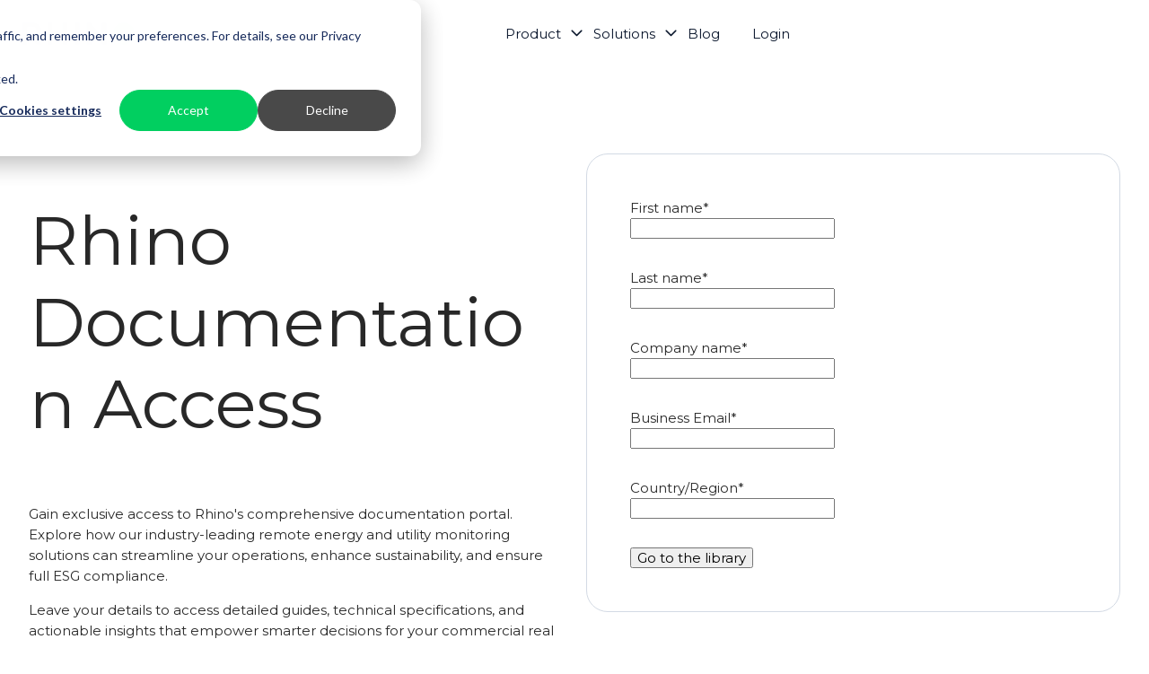

--- FILE ---
content_type: text/html; charset=UTF-8
request_url: https://rhino.energy/documentation-access
body_size: 28546
content:
<!doctype html><html lang="en"><head>
    <meta charset="utf-8">
    
      <title>Documentation Access</title>
    
    
      <link rel="shortcut icon" href="https://rhino.energy/hubfs/rhino_1-3-1.png">
    
    <meta name="description" content="">
    
    
    
    
    <meta name="viewport" content="width=device-width, initial-scale=1">

    
    <meta property="og:description" content="">
    <meta property="og:title" content="Documentation Access">
    <meta name="twitter:description" content="">
    <meta name="twitter:title" content="Documentation Access">

    

    
    <style>
a.cta_button{-moz-box-sizing:content-box !important;-webkit-box-sizing:content-box !important;box-sizing:content-box !important;vertical-align:middle}.hs-breadcrumb-menu{list-style-type:none;margin:0px 0px 0px 0px;padding:0px 0px 0px 0px}.hs-breadcrumb-menu-item{float:left;padding:10px 0px 10px 10px}.hs-breadcrumb-menu-divider:before{content:'›';padding-left:10px}.hs-featured-image-link{border:0}.hs-featured-image{float:right;margin:0 0 20px 20px;max-width:50%}@media (max-width: 568px){.hs-featured-image{float:none;margin:0;width:100%;max-width:100%}}.hs-screen-reader-text{clip:rect(1px, 1px, 1px, 1px);height:1px;overflow:hidden;position:absolute !important;width:1px}
</style>

<style>
/* Settings */

  

  

  

  

  

  

  

  

  

  

  

  

  

  

  

  

  

  

  

  

  

  

  

  

  

  

  

  

  

  

  

  

  

  

  

  

  

  

  

  

  

  

  

  

  

  

  

:root {
  /* HubSpot DND layout grid */
  --hsElevate--column__gap: 2.13%;
  --hsElevate--column__widthMultiplier: 8.333;

  /* Sections */
  --hsElevate--contentWrapper--narrow__maxWidth:  768px  ;
  --hsElevate--contentWrapper--medium__maxWidth:  1120px  ;
  --hsElevate--contentWrapper--wide__maxWidth:  1296px  ;

  --hsElevate--section--extraSmall__verticalPadding:  48px  ;
  --hsElevate--section--small__verticalPadding:  64px  ;
  --hsElevate--section--medium__verticalPadding:  96px  ;
  --hsElevate--section--large__verticalPadding:  128px  ;
  --hsElevate--section--extraLarge__verticalPadding:  192px  ;

  /* Default section left/right padding */
  --hsElevate--section--horizontalPadding:  32px  ;

  /* Gap - default gaps that could be easily leveraged in module styles via class names */
  --hsElevate--gap--extraSmall:  16px  ;
  --hsElevate--gap--small:  24px  ;
  --hsElevate--gap--medium:  32px  ;
  --hsElevate--gap--large:  64px  ;
  --hsElevate--gap--extraLarge:  96px  ;

  /* Spacing - default spacing values  */
  --hsElevate--spacing--4:  4px  ;
  --hsElevate--spacing--8:  8px  ;
  --hsElevate--spacing--12:  12px  ;
  --hsElevate--spacing--16:  16px  ;
  --hsElevate--spacing--20:  20px  ;
  --hsElevate--spacing--24:  24px  ;
  --hsElevate--spacing--32:  32px  ;
  --hsElevate--spacing--40:  40px  ;
  --hsElevate--spacing--48:  48px  ;
  --hsElevate--spacing--56:  56px  ;
  --hsElevate--spacing--64:  64px  ;
  --hsElevate--spacing--72:  72px  ;
  --hsElevate--spacing--80:  80px  ;
  --hsElevate--spacing--88:  88px  ;
  --hsElevate--spacing--96:  96px  ;
  --hsElevate--spacing--104:  104px  ;
  --hsElevate--spacing--112:  112px  ;
  --hsElevate--spacing--120:  120px  ;
  --hsElevate--spacing--128:  128px  ;
  --hsElevate--spacing--136:  136px  ;
  --hsElevate--spacing--144:  144px  ;
  --hsElevate--spacing--152:  152px  ;
  --hsElevate--spacing--160:  160px  ;
  --hsElevate--spacing--168:  168px  ;
  --hsElevate--spacing--176:  176px  ;
  --hsElevate--spacing--184:  184px  ;
  --hsElevate--spacing--192:  192px  ;

  /* Grids */
  --default-section-padding: var(--hsElevate--section--medium__verticalPadding) var(--hsElevate--section--horizontalPadding);
  --default-section-margin: 0;
  --default-section-max-width: var(--hsElevate--contentWrapper--wide__maxWidth);
  --default-container-padding: 0;
  --default-container-margin: 0;
  --default-container-gap: var(--hsElevate--gap--medium);
  --default-container-row-gap: var(--hsElevate--gap--medium);
  --default-container-column-gap: var(--hsElevate--gap--medium);
  --default-table-padding: 0;
  --default-table-margin: 0;
  --default-table-row-gap: var(--hsElevate--gap--medium);
  --default-table-column-gap: var(--hsElevate--gap--medium);
}

  

  

  

  

  

  

  

  

  

:root {
  /* Text spacing */

  --hsElevate--text--extraSmall__margin: 0 0.75rem; /* 12px */
  --hsElevate--text--small__margin: 0 1.25rem; /* 20px */
  --hsElevate--text__margin: 0 2rem; /* 32px */
  --hsElevate--text--large__margin: 0 2.5rem; /* 40px */
  --hsElevate--text--extraLarge__margin: 0 4rem; /* 64px */

  /* Body */

  --hsElevate--baseText__fontSize:  16px  ;
  --hsElevate--body__font:  Montserrat  ;
  --hsElevate--body--small__fontSize:  0.8334375rem  ;
  --hsElevate--body__fontSize:  0.9375rem  ;
  --hsElevate--body--large__fontSize:  1.2496875rem  ;
  --hsElevate--body--extraLarge__fontSize:  1.6659374999999998rem  ;
  --hsElevate--body__fontWeight:  normal  ;
  --hsElevate--body__fontStyle:  normal  ;
  --hsElevate--body__lineHeight: 1.55;

  /* Primary links */

  --hsElevate--link--primary__fontColor:  #00cf60  ;

    
  --hsElevate--link--primary__textDecoration: none;
  --hsElevate--link--primary__textDecorationColor: transparent;
    

  /* Hover state */

  --hsElevate--link--primary__hover--fontColor:  #1c4670  ;

    
  --hsElevate--link--primary__hover--textDecoration: underline;
  --hsElevate--link--primary__hover--textDecorationColor:  #1c4670  ;
    

  /* Secondary links */

  --hsElevate--link--secondary__fontColor:  #FFFFFF  ;

    
  --hsElevate--link--secondary__textDecoration: none;
  --hsElevate--link--secondary__textDecorationColor: transparent;
    

  /* Hover state */

  --hsElevate--link--secondary__hover--fontColor:  #00cf60  ;

    
  --hsElevate--link--secondary__hover--textDecoration: none;
  --hsElevate--link--secondary__hover--textDecorationColor: transparent;
    

  /* Headings */

  /* Percentage change for the heading font sizes on mobile */
  --hsElevate--heading__tablet-modifier: 0.8;

  --hsElevate--heading__lineHeight: 1.2;

  --hsElevate--display1__font:  Montserrat  ;
  --hsElevate--display1__fontSize: 6.313rem;

  --hsElevate--display2__font:  Montserrat  ;
  --hsElevate--display2__fontSize: 4.75rem;

  --hsElevate--h1__font:  Montserrat  ;
  --hsElevate--h1__fontSize:  4.0rem  ;
  --hsElevate--h1__fontWeight:  600  ;
  --hsElevate--h1__fontStyle:  normal  ;

  --hsElevate--h2__font:  Montserrat  ;
  --hsElevate--h2__fontSize:  2.6875rem  ;
  --hsElevate--h2__fontWeight:  normal  ;
  --hsElevate--h2__fontStyle:  normal  ;

  --hsElevate--h3__font:  Montserrat  ;
  --hsElevate--h3__fontSize:  2.0rem  ;
  --hsElevate--h3__fontWeight:  normal  ;
  --hsElevate--h3__fontStyle:  normal  ;

  --hsElevate--h4__font:  Montserrat  ;
  --hsElevate--h4__fontSize:  1.5rem  ;
  --hsElevate--h4__fontWeight:  normal  ;
  --hsElevate--h4__fontStyle:  normal  ;

  --hsElevate--h5__font:  Montserrat  ;
  --hsElevate--h5__fontSize:  1.25rem  ;
  --hsElevate--h5__fontWeight:  normal  ;
  --hsElevate--h5__fontStyle:  normal  ;

  --hsElevate--h6__font:  Montserrat  ;
  --hsElevate--h6__fontSize:  1.0rem  ;
  --hsElevate--h6__fontWeight:  normal  ;
  --hsElevate--h6__fontStyle:  normal  ;

  /* Quotes */

  --hsElevate--quotes__font:  Montserrat  ;
  --hsElevate--quotes__fontColor:    ;
  --hsElevate--quotes__fontSize:  0.9375rem  ;
  --hsElevate--quotes__fontWeight:  400  ;
  --hsElevate--quotes__fontStyle:  normal  ;

  /* Captions */

  --hsElevate--captions__font:  Montserrat  ;
  --hsElevate--captions__fontSize:  0.75rem  ;
  --hsElevate--captions__fontWeight:  800  ;
  --hsElevate--captions__fontStyle:  normal  ;
  --hsElevate--captions__case:  uppercase  ;

  /* Images */

  --hsElevate--rteImages__margin: 2rem; /* 32px */
}

  

  

:root {
  /* Base colors */
  --hsElevate--color--base--1:  #FFFFFF  ;
  --hsElevate--color--base--2:  #F7F9FC  ;
  --hsElevate--color--base--3:  #09152B  ;

  /* Accent colors */
  --hsElevate--color--accent--1:  #00cf60  ;
  --hsElevate--color--accent--2:  #278ab0  ;
  --hsElevate--color--accent--3:  #1c4670  ;
}

  

  

  

  

:root {
  /* Primary button variables  */
  --hsElevate--button--primary__buttonFill:  filled  ;

  /* Primary button font */
  --hsElevate--button--primary__font:  Montserrat  ;
  /*
    TODO: Look into why primary_button.text.size ~ primary_button.text.size_unit
    is not evaluating to the correct size_unit, but can still take in px
  */
  --hsElevate--button--primary__fontSize:  1.0rem  ;
  --hsElevate--button--primary__fontWeight:  500  ;
  --hsElevate--button--primary__fontStyle:  normal  ;

  /* Primary button text color */
  --hsElevate--button--primary__textColor:  #F7F9FC  ;
  --hsElevate--button--primary__hover--textColor:  #F7F9FC  ;

  /* Primary button shape */
    
    
    

    
  --hsElevate--button--primary__borderRadius: 50px;
    

  /* Primary button background color */
    
  --hsElevate--button--primary__backgroundColor:  #00CF60  ;
  --hsElevate--button--primary__hover--backgroundColor:  #278AB0  ;
    
  --hsElevate--button--primary__active--backgroundColor:  #096c92  ;

    

  /* Primary button border */
  --hsElevate--button--primary__borderThickness:  0px  ;
  --hsElevate--button--primary__hover--borderThickness:  0px  ;

    
  --hsElevate--button--primary__borderColor: transparent;
  --hsElevate--button--primary__hover--borderColor: transparent;
    

  /* Secondary button variables  */
  --hsElevate--button--secondary__buttonFill:  no_fill  ;

  /* Secondary button font */
  --hsElevate--button--secondary__font:  Montserrat  ;
  --hsElevate--button--secondary__fontSize:  1.0rem  ;
  --hsElevate--button--secondary__fontWeight:  500  ;
  --hsElevate--button--secondary__fontStyle:  normal  ;

  /* Secondary button text color */
  --hsElevate--button--secondary__textColor:  #FEFEFE  ;
  --hsElevate--button--secondary__hover--textColor:  #FEFEFE  ;

  /* Secondary button shape */
    
    
    

    
  --hsElevate--button--secondary__borderRadius: 50px;
    

  /* Secondary button background color */
    
  --hsElevate--button--secondary__backgroundColor: transparent;
  --hsElevate--button--secondary__hover--backgroundColor: transparent;
    
    

  /* Secondary button border */
  --hsElevate--button--secondary__borderThickness:  2px  ;
  --hsElevate--button--secondary__hover--borderThickness:  2px  ;

    
  --hsElevate--button--secondary__borderColor:  #00CF60  ;
  --hsElevate--button--secondary__hover--borderColor:  #278AB0  ;
    
    

  /* Tertiary button variables  */
  --hsElevate--button--tertiary__buttonFill:  filled  ;

  /* Tertiary button font */
  --hsElevate--button--tertiary__font:  Montserrat  ;
  --hsElevate--button--tertiary__fontSize:  1.0rem  ;
  --hsElevate--button--tertiary__fontWeight:  500  ;
  --hsElevate--button--tertiary__fontStyle:  normal  ;

  /* Tertiary button text color */
  --hsElevate--button--tertiary__textColor:  #FFFFFF  ;
  --hsElevate--button--tertiary__hover--textColor:  #FFFFFF  ;

  /* Tertiary button shape */
    
    
    

    
  --hsElevate--button--tertiary__borderRadius: 50px;
    

  /* Tertiary button background color */
    
  --hsElevate--button--tertiary__backgroundColor:  #494949  ;
  --hsElevate--button--tertiary__hover--backgroundColor:  #00cf60  ;
    

    

  /* Tertiary button border */
  --hsElevate--button--tertiary__borderThickness:  0px  ;
  --hsElevate--button--tertiary__hover--borderThickness:  0px  ;

    
  --hsElevate--button--tertiary__borderColor: transparent;
  --hsElevate--button--tertiary__hover--borderColor: transparent;
    

  /* Accent button variables  */
  --hsElevate--button--accent__buttonFill:  no_fill  ;

  /* Accent button font */
  --hsElevate--button--accent__font:  Montserrat  ;
  --hsElevate--button--accent__fontSize:  1.0rem  ;
  --hsElevate--button--accent__fontWeight:  500  ;
  --hsElevate--button--accent__fontStyle:  normal  ;

  /* Accent button text color */
  --hsElevate--button--accent__textColor:  #278ab0  ;
  --hsElevate--button--accent__hover--textColor:  #E9E5FF  ;

  /* Accent button shape */
    
    
    

    
  --hsElevate--button--accent__borderRadius: 50px;
    

  /* Accent button background color */
    
  --hsElevate--button--accent__backgroundColor: transparent;
  --hsElevate--button--accent__hover--backgroundColor: transparent;
    
    

  /* Accent button border */
  --hsElevate--button--accent__borderThickness:  2px  ;
  --hsElevate--button--accent__hover--borderThickness:  2px  ;

    
  --hsElevate--button--accent__borderColor:  #278ab0  ;
  --hsElevate--button--accent__hover--borderColor:  #E9E5FF  ;
    
    
}

  

  

:root {
  /* Form field background color */
    
  --hsElevate--formField__backgroundColor:  #F7F9FC  ;
    

  /* Form field shape */
    
    
    

    
  --hsElevate--formField__borderRadius: 50px;
    

  /* Form field border -- multiple fields to properly handle field visibility for both fill and no fill */
    
    
    

  /* Proper usage of variables to achieve "All" or "Bottom" will be within CSS */
    
  --hsElevate--formField__borderThickness:  1px  ;
    

    
  --hsElevate--formField__borderTop:  1px solid #D3DAE4  ;
  --hsElevate--formField__borderRight:  1px solid #D3DAE4  ;
  --hsElevate--formField__borderLeft:  1px solid #D3DAE4  ;
    

    
  --hsElevate--formField__borderBottom:  1px solid #D3DAE4  ;
  --hsElevate--formField__borderColor:  #D3DAE4  ;
    

    

    

  /* Form field text color */
  --hsElevate--formFieldInput__textColor:  #09152B  ;

  /* Form field spacing */
  --hsElevate--formField__marginBottom: var(--hsElevate--spacing--32);

  /* Form textarea border radius */
  --hsElevate--formFieldTextArea__borderRadius: calc(var(--hsElevate--formField__borderRadius) * 0.5);

  /* Form field checkbox/radio */
  --hsElevate--formFieldCheckboxRadio__size: 24px;
  --hsElevate--formFieldCheckboxRadio__fillColor: #000000;

  /* Form field placeholder */
  --hsElevate--formFieldPlaceholder__textColor:  #7d8ca5  ;

  /* Form required field color */
  --hsElevate--formRequired__color: #de2828;

  /* Form field datepicker icon */
  --hsElevate--formField__datepickerIcon: url("data:image/svg+xml,%3Csvg width='24' height='29' viewBox='0 0 24 29' fill='none' xmlns='http://www.w3.org/2000/svg'%3E%3Cg clip-path='url(%23clip0_3812_12272)'%3E%3Cpath d='M8.14286 2.07136C8.14286 1.35886 7.56964 0.785645 6.85714 0.785645C6.14464 0.785645 5.57143 1.35886 5.57143 2.07136V4.21422H3.42857C1.5375 4.21422 0 5.75172 0 7.64279V8.49993V11.0714V24.7856C0 26.6767 1.5375 28.2142 3.42857 28.2142H20.5714C22.4625 28.2142 24 26.6767 24 24.7856V11.0714V8.49993V7.64279C24 5.75172 22.4625 4.21422 20.5714 4.21422H18.4286V2.07136C18.4286 1.35886 17.8554 0.785645 17.1429 0.785645C16.4304 0.785645 15.8571 1.35886 15.8571 2.07136V4.21422H8.14286V2.07136ZM2.57143 11.0714H21.4286V24.7856C21.4286 25.2571 21.0429 25.6428 20.5714 25.6428H3.42857C2.95714 25.6428 2.57143 25.2571 2.57143 24.7856V11.0714Z' fill='%2309152B'/%3E%3C/g%3E%3Cdefs%3E%3CclipPath id='clip0_3812_12272'%3E%3Crect width='24' height='27.4286' fill='white' transform='translate(0 0.785645)'/%3E%3C/clipPath%3E%3C/defs%3E%3C/svg%3E%0A");

  /* Form field select icon */
  --hsElevate--formField__selectIcon: url("data:image/svg+xml,%3Csvg width='24' height='25' viewBox='0 0 24 25' fill='none' xmlns='http://www.w3.org/2000/svg'%3E%3Cpath d='M10.9407 19.5595C11.5267 20.1454 12.4782 20.1454 13.0642 19.5595L22.0642 10.5595C22.6501 9.97354 22.6501 9.02197 22.0642 8.43604C21.4782 7.8501 20.5267 7.8501 19.9407 8.43604L12.0001 16.3767L4.05947 8.44072C3.47354 7.85478 2.52197 7.85478 1.93604 8.44072C1.3501 9.02666 1.3501 9.97822 1.93604 10.5642L10.936 19.5642L10.9407 19.5595Z' fill='%2309152B'/%3E%3C/svg%3E%0A");

  /* Textarea drag icon */
  --hsElevate--formField__dragIcon: url("data:image/svg+xml,%3Csvg width='11' height='12' viewBox='0 0 22 24' fill='none' xmlns='http://www.w3.org/2000/svg'%3E%3Cline y1='-1' x2='29.5206' y2='-1' transform='matrix(-0.666795 0.745241 -0.806754 -0.590888 19.6843 0)' stroke='%23303F59' stroke-width='2'/%3E%3Cpath d='M21.0005 9.99756L10.5005 21.9976' stroke='%23303F59' stroke-width='2'/%3E%3C/svg%3E%0A");

  /* Label text */
  --hsElevate--formLabel__textColor:  #09152B  ;
  --hsElevate--formLabel__font:  Montserrat  ;
  --hsElevate--formLabel__fontSize:  1.125rem  ;
  --hsElevate--formLabel__fontWeight:  500  ;
  --hsElevate--formLabel__marginBottom: var(--hsElevate--spacing--8);

  /* Help text */
  --hsElevate--formHelpText__textColor: #647390;

  /* Form background color */
    
  --hsElevate--form__backgroundColor:  #FFFFFF  ;
    

  /* Form shape */
    
    
    

    
  --hsElevate--form__borderRadius: 24px;
    

  /* Form border */
    
  --hsElevate--form__borderThickness:  1px  ;
  --hsElevate--form__borderColor:  #D3DAE4  ;
    

  /* Form spacing */
  --hsElevate--form__padding: var(--hsElevate--spacing--48);

  /* CSS variables for new forms */

  /* Global vars */
  --hsf-global__font-family: var(--hsElevate--formLabel__font);
  --hsf-global__font-size: var(--hsElevate--formLabel__fontSize);
  --hsf-global__color: var(--hsElevate--formLabel__textColor);
  --hsf-global-error__color: var(--hsElevate--formRequired__color);

  /* Form */
  --hsf-background__background-color: var(--hsElevate--form__backgroundColor);
  --hsf-background__padding: var(--hsElevate--form__padding);
  --hsf-background__border-style: solid;
  --hsf-background__border-color: var(--hsElevate--form__borderColor);
  --hsf-background__border-radius: var(--hsElevate--form__borderRadius);
  --hsf-background__border-width: var(--hsElevate--form__borderThickness);

  /* Content */
  --hsf-heading__font-family: var(--hsf-global__font-family);
  --hsf-heading__color: var(--hsf-global__color);
  --hsf-heading__text-shadow: none;
  --hsf-richtext__font-family: var(--hsf-global__font-family);
  --hsf-richtext__font-size: var(--hsf-global__font-size);
  --hsf-richtext__color: var(--hsf-global__color);

  /* Labels */
  --hsf-field-label__font-family: var(--hsf-global__font-family);
  --hsf-field-label__font-size: var(--hsf-global__font-size);
  --hsf-field-label__color: var(--hsf-global__color);
  --hsf-field-label-requiredindicator__color: var(--hsf-global-error__color);
  --hsf-module__vertical-spacing: var(--hsElevate--formLabel__marginBottom);

  /* Help text */
  --hsf-field-description__font-family: var(--hsf-global__color);
  --hsf-field-description__color: var(--hsElevate--formHelpText__textColor);

  /* Errors */
  --hsf-erroralert__font-family: var(--hsElevate--formLabel__font);
  --hsf-erroralert__color: var(--hsf-global-error__color);

  /* Field footer */
  --hsf-field-footer__font-family: var(--hsf-field-description__font-family);
  --hsf-field-footer__color: var(--hsf-field-description__color);

  /* Field */
  --hsf-field-input__font-family: var(--hsf-global__font-family);
  --hsf-field-input__background-color: var(--hsElevate--formField__backgroundColor);
  --hsf-field-input__placeholder-color: var(--hsElevate--formFieldPlaceholder__textColor);
  --hsf-field-input__border-color: var(--hsElevate--formField__borderColor);
    
  --hsf-field-input__border-width: var(--hsElevate--formField__borderThickness);
    
  --hsf-field-input__border-style: solid;
  --hsf-field-input__border-radius: var(--hsElevate--formField__borderRadius);
  --hsf-field-input__padding: var(--hsElevate--spacing--20) var(--hsElevate--spacing--32);
  --hsf-field-input__color: var(--hsElevate--formFieldInput__textColor);
  --hsf-row__vertical-spacing: var(--hsElevate--formField__marginBottom);
  --hsf-row__horizontal-spacing: var(--hsElevate--spacing--32);

  /* Textarea */
  --hsf-field-textarea__font-family: var(--hsf-field-input__font-family);
  --hsf-field-textarea__color: var(--hsf-field-input__color);
  --hsf-field-textarea__background-color: var(--hsf-field-input__background-color);
  --hsf-field-textarea__border-color: var(--hsf-field-input__border-color);
  --hsf-field-textarea__border-style: var(--hsf-field-input__border-style);
  --hsf-field-textarea__border-radius: var(--hsElevate--formFieldTextArea__borderRadius);
  --hsf-field-textarea__padding: var(--hsf-field-input__padding);

  /* Checkbox */
  --hsf-field-checkbox__padding: calc(var(--hsElevate--formFieldCheckboxRadio__size) / 2);
  --hsf-field-checkbox__background-color: #fff;
  --hsf-field-checkbox__color: var(--hsElevate--formFieldCheckboxRadio__fillColor);
  --hsf-field-checkbox__border-color: var(--hsf-field-input__border-color);
  --hsf-field-checkbox__border-width: 1px 1px 1px 1px;
  --hsf-field-checkbox__border-style: var(--hsf-field-input__border-style);

  /* Radio */
  --hsf-field-radio__padding: calc(var(--hsElevate--formFieldCheckboxRadio__size) / 2);
  --hsf-field-radio__background-color: #fff;
  --hsf-field-radio__color: var(--hsElevate--formFieldCheckboxRadio__fillColor);
  --hsf-field-radio__border-color: var(--hsf-field-input__border-color);
  --hsf-field-radio__border-width: 1px 1px 1px 1px;
  --hsf-field-radio__border-style: var(--hsf-field-input__border-style);

  /* Progress bar CSS vars:
    - --hsf-progressbar__font-family
    - --hsf-progressbar__font-family
    - --hsf-progressbar__font-size
    - --hsf-progressbar__color
    - --hsf-progressbar__background-color
    - --hsf-progressbar__background
    - --hsf-progressbar__border-color
    - --hsf-progressbar__border-style
    - --hsf-progressbar__border-width
  */

  /* Button */
  --hsf-button__width: 100%;
  --hsf-button__font-family: var(--hsElevate--button--primary__font);
  --hsf-button__font-size: var(--hsElevate--button--primary__fontSize);
  --hsf-button__font-weight: var(--hsElevate--button--primary__fontWeight);
  --hsf-button__color: var(--hsElevate--button--primary__textColor);
  --hsf-button__background-color: var(--hsElevate--button--primary__backgroundColor);
  --hsf-button__background-image: none;
  --hsf-button__border-radius: var(--hsElevate--button--primary__borderRadius);
  --hsf-button__border-width: var(--hsElevate--button--primary__borderThickness);
  --hsf-button__border-style: solid;
  --hsf-button__border-color: var(--hsElevate--button--primary__borderColor);
  --hsf-button__padding: var(--hsElevate--spacing--20) var(--hsElevate--spacing--24);
  --hsf-button__box-shadow: none;
  --hsf-button--hover__color: var(--hsElevate--button--primary__hover--textColor);
  --hsf-button--hover__background-color: var(--hsElevate--button--primary__hover--backgroundColor);
  --hsf-button--hover__border-color: var(--hsElevate--button--primary__hover--borderColor);
  --hsf-button--focus__color: var(--hsElevate--button--primary__hover--textColor);
  --hsf-button--focus__background-color: var(--hsElevate--button--primary__hover--backgroundColor);
  --hsf-button--focus__border-color: var(--hsElevate--button--primary__hover--borderColor);
}

  

  

  

  

  

  

  

  

:root {
  /* Card variant 1 */

  /* Shape */
    
    
    

    
  --hsElevate--card--variant1__borderRadius: 16px;
  --hsElevate--card--variant1__iconBorderRadius: 12px;
    

  /* Border thickness */
  --hsElevate--card--variant1__borderThickness:  1px  ;

  /* Colors */
    
  --hsElevate--card--variant1__backgroundColor:  #FFFFFF  ;
    

    
  --hsElevate--card--variant1__borderColor:  #FFFFFF  ;
    

  --hsElevate--card--variant1__textColor:  #09152B  ;

  /* Links */
    
    
    

  --hsElevate--card--variant1--link__fontColor:  #00cf60  ;

    
  --hsElevate--card--variant1--link__textDecoration: none;
  --hsElevate--card--variant1--link__textDecorationColor: transparent;
    

  /* Hover state */

  --hsElevate--card--variant1--link__hover--fontColor:  #1c4670  ;
    
  --hsElevate--card--variant1--link__hover--textDecoration: underline;
  --hsElevate--card--variant1--link__hover--textDecorationColor:  #1c4670  ;
    

  /* Icon colors */

  --hsElevate--card--variant1__iconColor:  #00cf60  ;
  --hsElevate--card--variant1__iconBackgroundColor:  #FEFEFE  ;

  /* Card variant 2 */

  /* Shape */
    
    
    

    
  --hsElevate--card--variant2__borderRadius: 16px;
  --hsElevate--card--variant2__iconBorderRadius: 12px;
    

  /* Border thickness */
  --hsElevate--card--variant2__borderThickness:  1px  ;

  /* Colors */
    
  --hsElevate--card--variant2__backgroundColor:  #f7f9fc  ;
    

    
  --hsElevate--card--variant2__borderColor:  #f7f9fc  ;
    

  --hsElevate--card--variant2__textColor:  #1C4670  ;

  /* Links */
    
    
    

  --hsElevate--card--variant2--link__fontColor:  #00cf60  ;

    
  --hsElevate--card--variant2--link__textDecoration: none;
  --hsElevate--card--variant2--link__textDecorationColor: transparent;
    

  /* Hover state */

  --hsElevate--card--variant2--link__hover--fontColor:  #1c4670  ;
    
  --hsElevate--card--variant2--link__hover--textDecoration: underline;
  --hsElevate--card--variant2--link__hover--textDecorationColor:  #1c4670  ;
    

  /* Icon colors */

  --hsElevate--card--variant2__iconColor:  #00CF60  ;
  --hsElevate--card--variant2__iconBackgroundColor:  #FEFEFE  ;

  /* Card variant 3 */

  /* Shape */
    
    
    

    
  --hsElevate--card--variant3__borderRadius: 16px;
  --hsElevate--card--variant3__iconBorderRadius: 12px;
    

  /* Border thickness */
  --hsElevate--card--variant3__borderThickness:  1px  ;

  /* Colors */
    
  --hsElevate--card--variant3__backgroundColor:  #09152B  ;
    

    
  --hsElevate--card--variant3__borderColor:  #303F59  ;
    

  --hsElevate--card--variant3__textColor:  #F7F9FC  ;

  /* Links */
    
    
    

  --hsElevate--card--variant3--link__fontColor:  #FFFFFF  ;

    
  --hsElevate--card--variant3--link__textDecoration: none;
  --hsElevate--card--variant3--link__textDecorationColor: transparent;
    

  /* Hover state */

  --hsElevate--card--variant3--link__hover--fontColor:  #00cf60  ;
    
  --hsElevate--card--variant3--link__hover--textDecoration: none;
  --hsElevate--card--variant3--link__hover--textDecorationColor: transparent;
    

  /* Icon colors */

  --hsElevate--card--variant3__iconColor:  #00CF60  ;
  --hsElevate--card--variant3__iconBackgroundColor:  #1C4670  ;

  /* Card variant 4 */

  /* Shape */
    
    
    

    
  --hsElevate--card--variant4__borderRadius: 16px;
  --hsElevate--card--variant4__iconBorderRadius: 12px;
    

  /* Border thickness */
  --hsElevate--card--variant4__borderThickness:  1px  ;

  /* Colors */
    
  --hsElevate--card--variant4__backgroundColor:  #1c4670  ;
    

    
  --hsElevate--card--variant4__borderColor:  #1c4670  ;
    

  --hsElevate--card--variant4__textColor:  #F7F9FC  ;

  /* Links */
    
    
    

  --hsElevate--card--variant4--link__fontColor:  #FFFFFF  ;

    
  --hsElevate--card--variant4--link__textDecoration: none;
  --hsElevate--card--variant4--link__textDecorationColor: transparent;
    

  /* Hover state */

  --hsElevate--card--variant4--link__hover--fontColor:  #00cf60  ;
    
  --hsElevate--card--variant4--link__hover--textDecoration: none;
  --hsElevate--card--variant4--link__hover--textDecorationColor: transparent;
    

  /* Icon colors */
  --hsElevate--card--variant4__iconColor:  #00CF60  ;
  --hsElevate--card--variant4__iconBackgroundColor:  #1C4670  ;
}

  

  

  

  

  

  

  

  

  

  

  

:root {
  /* Light section 1 */
  --hsElevate--section--lightSection--1__backgroundColor:  #FFFFFF  ;
  --hsElevate--section--lightSection--1__textColor:  #282828  ;
  --hsElevate--section--lightSection--1__accentColor:  #00F600  ;
  --hsElevate--section--lightSection--1__captionColor:  #494949  ;
  --hsElevate--section--lightSection--1--blockquote__textColor:  #278AB0  ;
  --hsElevate--section--lightSection--1--blockquote__backgroundColor:  #FEFEFE  ;
  --hsElevate--section--lightSection--1--blockquote__accentColor:  #494949  ;

    
    
    

  --hsElevate--section--lightSection--1--link__fontColor:  #00cf60  ;

    
  --hsElevate--section--lightSection--1--link__textDecoration: none;
  --hsElevate--section--lightSection--1--link__textDecorationColor: transparent;
    

  /* Hover state */

  --hsElevate--section--lightSection--1--link__hover--fontColor:  #1c4670  ;
    
  --hsElevate--section--lightSection--1--link__hover--textDecoration: underline;
  --hsElevate--section--lightSection--1--link__hover--textDecorationColor:  #1c4670  ;
    

  /* Light section 2 */
  --hsElevate--section--lightSection--2__backgroundColor:  #FEFEFE  ;
  --hsElevate--section--lightSection--2__textColor:  #1C4670  ;
  --hsElevate--section--lightSection--2__accentColor:  #00CF60  ;
  --hsElevate--section--lightSection--2__captionColor:  #494949  ;
  --hsElevate--section--lightSection--2--blockquote__textColor:  #09152B  ;
  --hsElevate--section--lightSection--2--blockquote__backgroundColor:  #FEFEFE  ;
  --hsElevate--section--lightSection--2--blockquote__accentColor:  #278AB0  ;

    
    
    

  --hsElevate--section--lightSection--2--link__fontColor:  #FFFFFF  ;

    
  --hsElevate--section--lightSection--2--link__textDecoration: none;
  --hsElevate--section--lightSection--2--link__textDecorationColor: transparent;
    

  /* Hover state */

  --hsElevate--section--lightSection--2--link__hover--fontColor:  #00cf60  ;
    
  --hsElevate--section--lightSection--2--link__hover--textDecoration: none;
  --hsElevate--section--lightSection--2--link__hover--textDecorationColor: transparent;
    

  /* Light section 3 */
  --hsElevate--section--lightSection--3__backgroundColor:  #00cf60  ;
  --hsElevate--section--lightSection--3__textColor:  #09152B  ;
  --hsElevate--section--lightSection--3__accentColor:  #1c4670  ;
  --hsElevate--section--lightSection--3__captionColor:  #4D6080  ;
  --hsElevate--section--lightSection--3--blockquote__textColor:  #09152B  ;
  --hsElevate--section--lightSection--3--blockquote__backgroundColor:  #00cf60  ;
  --hsElevate--section--lightSection--3--blockquote__accentColor:  #1c4670  ;

    
    
    

  --hsElevate--section--lightSection--3--link__fontColor:  #00cf60  ;

    
  --hsElevate--section--lightSection--3--link__textDecoration: none;
  --hsElevate--section--lightSection--3--link__textDecorationColor: transparent;
    

  /* Hover state */

  --hsElevate--section--lightSection--3--link__hover--fontColor:  #1c4670  ;
    
  --hsElevate--section--lightSection--3--link__hover--textDecoration: underline;
  --hsElevate--section--lightSection--3--link__hover--textDecorationColor:  #1c4670  ;
    

  /* Dark section 1 */
  --hsElevate--section--darkSection--1__backgroundColor:  #09152B  ;
  --hsElevate--section--darkSection--1__textColor:  #F7F9FC  ;
  --hsElevate--section--darkSection--1__accentColor:  #278ab0  ;
  --hsElevate--section--darkSection--1__captionColor:  #7D8CA5  ;
  --hsElevate--section--darkSection--1--blockquote__textColor:  #F7F9FC  ;
  --hsElevate--section--darkSection--1--blockquote__backgroundColor:  #18233B  ;
  --hsElevate--section--darkSection--1--blockquote__accentColor:  #278ab0  ;

    
    
    

  --hsElevate--section--darkSection--1--link__fontColor:  #FFFFFF  ;

    
  --hsElevate--section--darkSection--1--link__textDecoration: none;
  --hsElevate--section--darkSection--1--link__textDecorationColor: transparent;
    

  /* Hover state */

  --hsElevate--section--darkSection--1--link__hover--fontColor:  #00cf60  ;
    
  --hsElevate--section--darkSection--1--link__hover--textDecoration: none;
  --hsElevate--section--darkSection--1--link__hover--textDecorationColor: transparent;
    
}

  

:root {
  /* Font */
  --hsElevate--tag__font:  Montserrat  ;
  --hsElevate--tag__fontColor:    ;
  --hsElevate--tag__fontSize:  0.875rem  ;
  --hsElevate--tag__fontWeight:  500  ;
  --hsElevate--tag__fontStyle:  normal  ;

  /* Text colors */
  --hsElevate--tag__textColor:  #063E95  ;

  /* Background colors */
    
  --hsElevate--tag__backgroundColor:  #E5F0FF  ;
    

  /* Shape */
    
    
    

    
  --hsElevate--tag__borderRadius: 50px;
    

  /* Border thickness */
  --hsElevate--tag__borderThickness:  1px  ;
  --hsElevate--tag__borderColor:  #E5F0FF  ;

  /* Case */
  --hsElevate--tag__case:  none  ;
}

:root {
  /* Border radius based on shape */
  --hsElevate-sharp: 0;
  --hsElevate-rounded--extra-small: 4px;
  --hsElevate-rounded--small: 8px;
  --hsElevate-rounded: 16px;
  --hsElevate-rounded--large: 24px;
  --hsElevate-rounded--extra-large: 32px;
  --hsElevate-circle: 50%;
}

:root {
  --hsElevate--icon--small__size: 16px;
  --hsElevate--icon--medium__size: 24px;
  --hsElevate--icon--large__size: 32px;
}

/* Generic */

*,
*:before,
*:after {
  box-sizing: border-box;
}

/*! normalize.css v8.0.1 | MIT License | github.com/necolas/normalize.css */

/* Document
   ========================================================================== */

/**
 * 1. Correct the line height in all browsers.
 * 2. Prevent adjustments of font size after orientation changes in iOS.
 */

html {
  line-height: 1.15; /* 1 */
  -webkit-text-size-adjust: 100%; /* 2 */
}

/* Sections
   ========================================================================== */

/**
 * Remove the margin in all browsers.
 */

body {
  margin: 0;
  overflow-x: hidden;
}

/**
 * Correct the font size and margin on `h1` elements within `section` and
 * `article` contexts in Chrome, Firefox, and Safari.
 */

h1 {
  font-size: 2em;
  margin: 0.67em 0;
}

/* Grouping content
   ========================================================================== */

/**
 * Add the correct box sizing in Firefox.
 */

hr {
  box-sizing: content-box;
  height: 0;
}

/**
 * 1. Correct the inheritance and scaling of font size in all browsers.
 * 2. Correct the odd `em` font sizing in all browsers.
 */

pre {
  font-family: monospace, monospace; /* 1 */
  font-size: 1em; /* 2 */
}

/* Text-level semantics
   ========================================================================== */

/**
 * 1. Remove the bottom border in Chrome 57-
 * 2. Add the correct text decoration in Chrome, Edge, Opera, and Safari.
 */

abbr[title] {
  border-bottom: none; /* 1 */
  text-decoration: underline; /* 2 */
  -webkit-text-decoration: underline dotted;
  text-decoration: underline dotted; /* 2 */
}

/**
 * Add the correct font weight in Chrome, Edge, and Safari.
 */

b,
strong {
  font-weight: bolder;
}

/**
 * 1. Correct the inheritance and scaling of font size in all browsers.
 * 2. Correct the odd `em` font sizing in all browsers.
 */

code,
kbd,
samp {
  font-family: monospace, monospace; /* 1 */
  font-size: 1em; /* 2 */
}

/**
 * Add the correct font size in all browsers.
 */

small {
  font-size: 80%;
}

/**
 * Prevent `sub` and `sup` elements from affecting the line height in
 * all browsers.
 */

sub,
sup {
  font-size: 75%;
  line-height: 0;
  position: relative;
  vertical-align: baseline;
}

sub {
  bottom: -0.25em;
}

sup {
  top: -0.5em;
}

/* Forms
   ========================================================================== */

/**
 * 1. Change the font styles in all browsers.
 * 2. Remove the margin in Firefox and Safari.
 */

button,
input,
optgroup,
select,
textarea {
  font-family: inherit; /* 1 */
  font-size: 100%; /* 1 */
  line-height: 1.15; /* 1 */
  margin: 0; /* 2 */
}

/**
 * Remove the inheritance of text transform in Edge and Firefox.
 * 1. Remove the inheritance of text transform in Firefox.
 */

button,
select {
  text-transform: none;
}

/**
 * Correct the inability to style clickable types in iOS and Safari.
 */

button,
[type='button'],
[type='reset'],
[type='submit'] {
  -webkit-appearance: button;
}

/**
 * Remove the inner border and padding in Firefox.
 */

button::-moz-focus-inner,
[type='button']::-moz-focus-inner,
[type='reset']::-moz-focus-inner,
[type='submit']::-moz-focus-inner {
  border-style: none;
  padding: 0;
}

/**
 * Restore the focus styles unset by the previous rule.
 */

button:-moz-focusring,
[type='button']:-moz-focusring,
[type='reset']:-moz-focusring,
[type='submit']:-moz-focusring {
  outline: 1px dotted ButtonText;
}

/**
 * Correct the padding in Firefox.
 */

fieldset {
  padding: 0.35em 0.75em 0.625em;
}

/**
 * Remove the padding so developers are not caught out when they zero out `fieldset` elements in all browsers.
 */

legend {
  padding: 0;
}

/**
 * Add the correct vertical alignment in Chrome, Firefox, and Opera.
 */

progress {
  vertical-align: baseline;
}

/**
 * Correct the cursor style of increment and decrement buttons in Chrome.
 */

[type='number']::-webkit-inner-spin-button,
[type='number']::-webkit-outer-spin-button {
  height: auto;
}

/**
 * 1. Correct the odd appearance in Chrome and Safari.
 * 2. Correct the outline style in Safari.
 */

[type='search'] {
  -webkit-appearance: textfield; /* 1 */
  outline-offset: -2px; /* 2 */
}

/**
 * Remove the inner padding in Chrome and Safari on macOS.
 */

[type='search']::-webkit-search-decoration {
  -webkit-appearance: none;
}

/**
 * 1. Correct the inability to style clickable types in iOS and Safari.
 * 2. Change font properties to `inherit` in Safari.
 */

::-webkit-file-upload-button {
  -webkit-appearance: button; /* 1 */
  font: inherit; /* 2 */
}

/* Interactive
   ========================================================================== */

/*
 * Add the correct display in Edge and Firefox.
 */

details {
  display: block;
}

/*
 * Add the correct display in all browsers.
 */

summary {
  display: list-item;
}

/* Objects */

.dnd-section {
  padding: var(--hsElevate--section--medium__verticalPadding) var(--hsElevate--section--horizontalPadding);
}

.dnd-section > .row-fluid,
.hs-elevate-content-wrapper {
  margin: 0 auto;
  max-width: var(--hsElevate--contentWrapper--wide__maxWidth);
}

.hs-elevate-content-wrapper {
  padding: 0 var(--hsElevate--section--horizontalPadding);
}

/* Helper Classes */

.hs-elevate-content-wrapper--sm {
  max-width: var(--hsElevate--contentWrapper--narrow__maxWidth);
  padding: 0;
}

.hs-elevate-content-wrapper--md {
  max-width: var(--hsElevate--contentWrapper--medium__maxWidth);
  padding: 0;
}

/* Padding for non DND sections */

.hs-elevate-content-padding {
  padding-block: var(--hsElevate--section--medium__verticalPadding);
}

.hs-elevate-content-padding--extra-small {
  padding-block: var(--hsElevate--section--extraSmall__verticalPadding);
}

.hs-elevate-content-padding--small {
  padding-block: var(--hsElevate--section--small__verticalPadding);
}

.hs-elevate-content-padding--large {
  padding-block: var(--hsElevate--section--large__verticalPadding);
}

.hs-elevate-content-padding--extra-large {
  padding-block: var(--hsElevate--section--extraLarge__verticalPadding);
}

.row-fluid {
  display: flex;
  flex-wrap: wrap;
  width: 100%;
}

.row-fluid .span1,
.row-fluid .span2,
.row-fluid .span3,
.row-fluid .span4,
.row-fluid .span5,
.row-fluid .span6,
.row-fluid .span7,
.row-fluid .span8,
.row-fluid .span9,
.row-fluid .span10,
.row-fluid .span11,
.row-fluid .span12 {
  min-height: 1px;
  width: 100%;
}

@media (min-width: 768px) {
  .row-fluid {
    flex-wrap: nowrap;
    justify-content: space-between;
  }

  .row-fluid .span1 {
    width: calc(var(--hsElevate--column__widthMultiplier) * 1% * 1 - var(--hsElevate--column__gap) * var(--hsElevate--column__widthMultiplier) * 11 / 100);
  }

  .row-fluid .span2 {
    width: calc(var(--hsElevate--column__widthMultiplier) * 1% * 2 - var(--hsElevate--column__gap) * var(--hsElevate--column__widthMultiplier) * 10 / 100);
  }

  .row-fluid .span3 {
    width: calc(var(--hsElevate--column__widthMultiplier) * 1% * 3 - var(--hsElevate--column__gap) * var(--hsElevate--column__widthMultiplier) * 9 / 100);
  }

  .row-fluid .span4 {
    width: calc(var(--hsElevate--column__widthMultiplier) * 1% * 4 - var(--hsElevate--column__gap) * var(--hsElevate--column__widthMultiplier) * 8 / 100);
  }

  .row-fluid .span5 {
    width: calc(var(--hsElevate--column__widthMultiplier) * 1% * 5 - var(--hsElevate--column__gap) * var(--hsElevate--column__widthMultiplier) * 7 / 100);
  }

  .row-fluid .span6 {
    width: calc(var(--hsElevate--column__widthMultiplier) * 1% * 6 - var(--hsElevate--column__gap) * var(--hsElevate--column__widthMultiplier) * 6 / 100);
  }

  .row-fluid .span7 {
    width: calc(var(--hsElevate--column__widthMultiplier) * 1% * 7 - var(--hsElevate--column__gap) * var(--hsElevate--column__widthMultiplier) * 5 / 100);
  }

  .row-fluid .span8 {
    width: calc(var(--hsElevate--column__widthMultiplier) * 1% * 8 - var(--hsElevate--column__gap) * var(--hsElevate--column__widthMultiplier) * 4 / 100);
  }

  .row-fluid .span9 {
    width: calc(var(--hsElevate--column__widthMultiplier) * 1% * 9 - var(--hsElevate--column__gap) * var(--hsElevate--column__widthMultiplier) * 3 / 100);
  }

  .row-fluid .span10 {
    width: calc(var(--hsElevate--column__widthMultiplier) * 1% * 10 - var(--hsElevate--column__gap) * var(--hsElevate--column__widthMultiplier) * 2 / 100);
  }

  .row-fluid .span11 {
    width: calc(var(--hsElevate--column__widthMultiplier) * 1% * 11 - var(--hsElevate--column__gap) * var(--hsElevate--column__widthMultiplier) * 1 / 100);
  }
}

/* Elements */

html {
  font-size: var(--hsElevate--baseText__fontSize);
}

body {
  background-color: var(--hsElevate--section--lightSection--1__backgroundColor);
  color: var(--hsElevate--section--lightSection--1__textColor);
  font-family: var(--hsElevate--body__font);
  font-size: var(--hsElevate--body__fontSize);
  font-style: var(--hsElevate--body__fontStyle);
  font-weight: var(--hsElevate--body__fontWeight);
  line-height: var(--hsElevate--body__lineHeight);
  overflow-wrap: break-word;
}

html[lang^='ja'] body,
html[lang^='zh'] body,
html[lang^='ko'] body {
  line-break: strict;
  overflow-wrap: normal;
  word-break: break-all;
}

/* Paragraphs */

p {
  margin-block: var(--hsElevate--text__margin);
}

a:not(.hs-elevate-button, .hs-elevate-blog-listing__pagination-link, .hs-elevate-card--blog__link),
a.hs-elevate-link--primary,
.hs-elevate-link--primary a {
  color: var(--hsElevate--link--primary__fontColor);
  cursor: pointer;
  -webkit-text-decoration: var(--hsElevate--link--primary__textDecoration);
  text-decoration: var(--hsElevate--link--primary__textDecoration);
  text-decoration-color: var(--hsElevate--link--primary__textDecorationColor);
}

a:not(.hs-elevate-button, .hs-elevate-blog-listing__pagination-link, .hs-elevate-card--blog__link):hover,
a:not(.hs-elevate-button, .hs-elevate-blog-listing__pagination-link, .hs-elevate-card--blog__link):focus,
a.hs-elevate-link--primary:hover,
.hs-elevate-link--primary a:hover,
a.hs-elevate-link--primary:focus,
.hs-elevate-link--primary a:focus {
  color: var(--hsElevate--link--primary__hover--fontColor);
  -webkit-text-decoration: var(--hsElevate--link--primary__hover--textDecoration);
  text-decoration: var(--hsElevate--link--primary__hover--textDecoration);
  text-decoration-color: var(--hsElevate--link--primary__hover--textDecorationColor);
}

a.hs-elevate-link--secondary,
.hs-elevate-link--secondary a {
  color: var(--hsElevate--link--secondary__fontColor);
  cursor: pointer;
  -webkit-text-decoration: var(--hsElevate--link--secondary__textDecoration);
  text-decoration: var(--hsElevate--link--secondary__textDecoration);
  text-decoration-color: var(--hsElevate--link--secondary__textDecorationColor);
}

a.hs-elevate-link--secondary:hover,
.hs-elevate-link--secondary a:hover a.hs-elevate-link--secondary:focus,
.hs-elevate-link--secondary a:focus {
  color: var(--hsElevate--link--secondary__hover--fontColor);
  -webkit-text-decoration: var(--hsElevate--link--secondary__hover--textDecoration);
  text-decoration: var(--hsElevate--link--secondary__hover--textDecoration);
  text-decoration-color: var(--hsElevate--link--secondary__hover--textDecorationColor);
}

/* Headings */

h1,
h2,
h3,
h4,
h5,
h6,
.hs-elevate-display-1,
.hs-elevate-display-2 {
  line-height: var(--hsElevate--heading__lineHeight);
  margin-block: var(--hsElevate--text__margin);
}

.hs-elevate-display-1 {
  font-family: var(--hsElevate--display1__font);
  font-size: calc(var(--hsElevate--display1__fontSize) * var(--hsElevate--heading__tablet-modifier));
  font-style: normal;
  font-weight: 400;
}

.hs-elevate-display-2 {
  font-family: var(--hsElevate--display2__font);
  font-size: calc(var(--hsElevate--display2__fontSize) * var(--hsElevate--heading__tablet-modifier));
  font-style: normal;
  font-weight: 400;
}

h1,
.hs-elevate-h1 {
  font-family: var(--hsElevate--h1__font);
  font-size: calc(var(--hsElevate--h1__fontSize) * var(--hsElevate--heading__tablet-modifier));
  font-style: var(--hsElevate--h1__fontStyle);
  font-weight: var(--hsElevate--h1__fontWeight);
}

h2,
.hs-elevate-h2 {
  font-family: var(--hsElevate--h2__font);
  font-size: calc(var(--hsElevate--h2__fontSize) * var(--hsElevate--heading__tablet-modifier));
  font-style: var(--hsElevate--h2__fontStyle);
  font-weight: var(--hsElevate--h2__fontWeight);
}

h3,
.hs-elevate-h3 {
  font-family: var(--hsElevate--h3__font);
  font-size: calc(var(--hsElevate--h3__fontSize) * var(--hsElevate--heading__tablet-modifier));
  font-style: var(--hsElevate--h3__fontStyle);
  font-weight: var(--hsElevate--h3__fontWeight);
}

h4,
.hs-elevate-h4 {
  font-family: var(--hsElevate--h4__font);
  font-size: calc(var(--hsElevate--h4__fontSize) * var(--hsElevate--heading__tablet-modifier));
  font-style: var(--hsElevate--h4__fontStyle);
  font-weight: var(--hsElevate--h4__fontWeight);
}

h5,
.hs-elevate-h5 {
  font-family: var(--hsElevate--h5__font);
  font-size: calc(var(--hsElevate--h5__fontSize) * var(--hsElevate--heading__tablet-modifier));
  font-style: var(--hsElevate--h5__fontStyle);
  font-weight: var(--hsElevate--h5__fontWeight);
}

h6,
.hs-elevate-h6 {
  font-family: var(--hsElevate--h6__font);
  font-size: calc(var(--hsElevate--h6__fontSize) * var(--hsElevate--heading__tablet-modifier));
  font-style: var(--hsElevate--h6__fontStyle);
  font-weight: var(--hsElevate--h6__fontWeight);
}

@media (min-width: 767px) {
  .hs-elevate-display-1 {
    font-size: var(--hsElevate--display1__fontSize);
  }

  .hs-elevate-display-2 {
    font-size: var(--hsElevate--display2__fontSize);
  }

  h1,
  .hs-elevate-h1 {
    font-size: var(--hsElevate--h1__fontSize);
  }

  h2,
  .hs-elevate-h2 {
    font-size: var(--hsElevate--h2__fontSize);
  }

  h3,
  .hs-elevate-h3 {
    font-size: var(--hsElevate--h3__fontSize);
  }

  h4,
  .hs-elevate-h4 {
    font-size: var(--hsElevate--h4__fontSize);
  }

  h5,
  .hs-elevate-h5 {
    font-size: var(--hsElevate--h5__fontSize);
  }

  h6,
  .hs-elevate-h6 {
    font-size: var(--hsElevate--h6__fontSize);
  }
}

/* Lists */

ul,
ol {
  margin-block: var(--hsElevate--text__margin);
}

/* Blockquotes */

blockquote {
  padding: var(--hsElevate--spacing--24, 24px);
  border-radius: var(--hsElevate-rounded--extra-small);
  border-left: 3px solid var(--hsElevate--blockquote__accentColor, var(--hsElevate--section--lightSection--1--blockquote__accentColor));
  background-color: var(--hsElevate--blockquote__backgroundColor, var(--hsElevate--section--lightSection--1--blockquote__backgroundColor));
  color: var(--hsElevate--blockquote__fontColor, var(--hsElevate--section--lightSection--1--blockquote__textColor));
  font-family: var(--hsElevate--quotes__font);
  font-size: var(--hsElevate--quotes__fontSize);
  font-style: var(--hsElevate--quotes__fontStyle);
  font-weight: var(--hsElevate--quotes__fontWeight);
  margin-block: var(--hsElevate--text__margin);
}

:is(.hs_cos_wrapper_type_rich_text, .hs_cos_wrapper_type_inline_richtext_field) blockquote {
  padding: var(--hsElevate--spacing--24, 24px);
  border-radius: var(--hsElevate-rounded--extra-small);
  border-left: 3px solid var(--hsElevate--blockquote__accentColor, var(--hsElevate--section--lightSection--1--blockquote__accentColor));
  background-color: var(--hsElevate--blockquote__backgroundColor, var(--hsElevate--section--lightSection--1--blockquote__backgroundColor));
  color: var(--hsElevate--blockquote__fontColor, var(--hsElevate--section--lightSection--1--blockquote__textColor));
  font-family: var(--hsElevate--quotes__font);
  font-size: var(--hsElevate--quotes__fontSize);
  font-style: var(--hsElevate--quotes__fontStyle);
  font-weight: var(--hsElevate--quotes__fontWeight);
  margin-block: var(--hsElevate--text__margin);
}

@media (max-width: 767.98px) {
  :is(.hs_cos_wrapper_type_rich_text, .hs_cos_wrapper_type_inline_richtext_field) blockquote {
    font-size: calc(var(--hsElevate--body__fontSize) + 4px);
    margin-inline: 0;
  }
}

/* Captions */

.hs-elevate-caption {
  color: var(--hsElevate--captions__fontColor, var(--hsElevate--section--lightSection--1--captionColor));
  font-family: var(--hsElevate--captions__font);
  font-size: var(--hsElevate--captions__fontSize);
  font-style: var(--hsElevate--captions__fontStyle);
  font-weight: var(--hsElevate--captions__fontWeight);
  text-transform: var(--hsElevate--captions__case);
}

/* Tags */

.hs-elevate-tag {
  padding: 2px 8px;
  border-color: var(--hsElevate--tag__borderColor);
  border-radius: var(--hsElevate--tag__borderRadius);
  border-style: solid;
  border-width: var(--hsElevate--tag__borderThickness);
  background-color: var(--hsElevate--tag__backgroundColor);
  color: var(--hsElevate--tag__textColor);
  font-family: var(--hsElevate--tag__font);
  font-size: var(--hsElevate--tag__fontSize);
  font-style: var(--hsElevate--tag__fontStyle);
  font-weight: var(--hsElevate--tag__fontWeight);
  text-transform: var(--hsElevate--tag__case);
}

/* Images in rich text */

:is(.hs_cos_wrapper_type_rich_text, .hs_cos_wrapper_type_inline_richtext_field) img {
  max-width: 100%;
  margin-block-end: var(--hsElevate--rteImages__margin);
}

.hs-elevate-button:focus {
  outline: 2px solid #53acff;
  outline-offset: 2px;
}

.hs-elevate-button--primary {
  font-family: var(--hsElevate--button--primary__font);
  font-size: var(--hsElevate--button--primary__fontSize);
  font-weight: var(--hsElevate--button--primary__fontWeight);
  font-style: var(--hsElevate--button--primary__fontStyle);
  color: var(--hsElevate--button--primary__textColor);
  border-width: var(--hsElevate--button--primary__borderThickness);
  background-color: var(--hsElevate--button--primary__backgroundColor);
  border-style: solid;
  border-color: var(--hsElevate--button--primary__borderColor);
  border-radius: var(--hsElevate--button--primary__borderRadius);
  text-decoration: none;
}

.hs-elevate-button--primary:hover {
  color: var(--hsElevate--button--primary__hover--textColor);
  background-color: var(--hsElevate--button--primary__hover--backgroundColor);
  border-color: var(--hsElevate--button--primary__hover--borderColor);
  border-width: var(--hsElevate--button--primary__hover--borderThickness);
  text-decoration: none;
}

.hs-elevate-button--primary:active {
  color: var(--hsElevate--button--primary__hover--textColor);
  background-color:  #096c92  ;
  border-color:    ;
  border-width: var(--hsElevate--button--primary__hover--borderThickness);
  text-decoration: none;
}

.hs-elevate-button--secondary {
  font-family: var(--hsElevate--button--secondary__font);
  font-size: var(--hsElevate--button--secondary__fontSize);
  font-weight: var(--hsElevate--button--secondary__fontWeight);
  font-style: var(--hsElevate--button--secondary__fontStyle);
  color: var(--hsElevate--button--secondary__textColor);
  border-width: var(--hsElevate--button--secondary__borderThickness);
  background-color: var(--hsElevate--button--secondary__backgroundColor);
  border-style: solid;
  border-color: var(--hsElevate--button--secondary__borderColor);
  border-radius: var(--hsElevate--button--secondary__borderRadius);
  text-decoration: none;
}

.hs-elevate-button--secondary:hover {
  color: var(--hsElevate--button--secondary__hover--textColor);
  background-color: var(--hsElevate--button--secondary__hover--backgroundColor);
  border-color: var(--hsElevate--button--secondary__hover--borderColor);
  border-width: var(--hsElevate--button--secondary__hover--borderThickness);
  text-decoration: none;
}

.hs-elevate-button--secondary:active {
  color: var(--hsElevate--button--secondary__hover--textColor);
  background-color:  transparent  ;
  border-color:  #096c92  ;
  border-width: var(--hsElevate--button--secondary__hover--borderThickness);
  text-decoration: none;
}

.hs-elevate-button--tertiary {
  font-family: var(--hsElevate--button--tertiary__font);
  font-size: var(--hsElevate--button--tertiary__fontSize);
  font-weight: var(--hsElevate--button--tertiary__fontWeight);
  font-style: var(--hsElevate--button--tertiary__fontStyle);
  color: var(--hsElevate--button--tertiary__textColor);
  border-width: var(--hsElevate--button--tertiary__borderThickness);
  background-color: var(--hsElevate--button--tertiary__backgroundColor);
  border-style: solid;
  border-color: var(--hsElevate--button--tertiary__borderColor);
  border-radius: var(--hsElevate--button--tertiary__borderRadius);
  text-decoration: none;
}

.hs-elevate-button--tertiary:hover {
  color: var(--hsElevate--button--tertiary__hover--textColor);
  background-color: var(--hsElevate--button--tertiary__hover--backgroundColor);
  border-color: var(--hsElevate--button--tertiary__hover--borderColor);
  border-width: var(--hsElevate--button--tertiary__hover--borderThickness);
  text-decoration: none;
}

.hs-elevate-button--tertiary:active {
  color: var(--hsElevate--button--tertiary__hover--textColor);
  background-color:  #00b142  ;
  border-color:    ;
  border-width: var(--hsElevate--button--tertiary__hover--borderThickness);
  text-decoration: none;
}

.hs-elevate-button--accent {
  font-family: var(--hsElevate--button--accent__font);
  font-size: var(--hsElevate--button--accent__fontSize);
  font-weight: var(--hsElevate--button--accent__fontWeight);
  font-style: var(--hsElevate--button--accent__fontStyle);
  color: var(--hsElevate--button--accent__textColor);
  border-width: var(--hsElevate--button--accent__borderThickness);
  background-color: var(--hsElevate--button--accent__backgroundColor);
  border-style: solid;
  border-color: var(--hsElevate--button--accent__borderColor);
  border-radius: var(--hsElevate--button--accent__borderRadius);
  text-decoration: none;
}

.hs-elevate-button--accent:hover {
  color: var(--hsElevate--button--accent__hover--textColor);
  background-color: var(--hsElevate--button--accent__hover--backgroundColor);
  border-color: var(--hsElevate--button--accent__hover--borderColor);
  border-width: var(--hsElevate--button--accent__hover--borderThickness);
  text-decoration: none;
}

.hs-elevate-button--accent:active {
  color: var(--hsElevate--button--accent__hover--textColor);
  background-color:    ;
  border-color:  #cbc7e1  ;
  border-width: var(--hsElevate--button--accent__hover--borderThickness);
  text-decoration: none;
}

.hs-elevate-card--variant-1 {
  border-color: var(--hsElevate--card--variant1__borderColor);
  border-radius: var(--hsElevate--card--variant1__borderRadius);
  border-style: solid;
  border-width: var(--hsElevate--card--variant1__borderThickness);
  background-color: var(--hsElevate--card--variant1__backgroundColor);
  color: var(--hsElevate--card--variant1__textColor);
}

.hs-elevate-card--variant-1 a:not(.hs-elevate-button, .hs-elevate-blog-listing__pagination-link, .hs-elevate-card--blog__link) {
  color: var(--hsElevate--card--variant1--link__fontColor);
  -webkit-text-decoration: var(--hsElevate--card--variant1--link__textDecoration);
  text-decoration: var(--hsElevate--card--variant1--link__textDecoration);
  text-decoration-color: var(--hsElevate--card--variant1--link__textDecorationColor);
}

.hs-elevate-card--variant-1 a:not(.hs-elevate-button, .hs-elevate-blog-listing__pagination-link, .hs-elevate-card--blog__link):hover,
.hs-elevate-card--variant-1 a:not(.hs-elevate-button, .hs-elevate-blog-listing__pagination-link, .hs-elevate-card--blog__link):focus {
  color: var(--hsElevate--card--variant1--link__hover--fontColor);
  -webkit-text-decoration: var(--hsElevate--card--variant1--link__hover--textDecoration);
  text-decoration: var(--hsElevate--card--variant1--link__hover--textDecoration);
  text-decoration-color: var(--hsElevate--card--variant1--link__hover--textDecorationColor);
}

.hs-elevate-card--variant-2 {
  border-color: var(--hsElevate--card--variant2__borderColor);
  border-radius: var(--hsElevate--card--variant2__borderRadius);
  border-style: solid;
  border-width: var(--hsElevate--card--variant2__borderThickness);
  background-color: var(--hsElevate--card--variant2__backgroundColor);
  color: var(--hsElevate--card--variant2__textColor);
}

.hs-elevate-card--variant-2 a:not(.hs-elevate-button, .hs-elevate-blog-listing__pagination-link, .hs-elevate-card--blog__link) {
  color: var(--hsElevate--card--variant2--link__fontColor);
  -webkit-text-decoration: var(--hsElevate--card--variant2--link__textDecoration);
  text-decoration: var(--hsElevate--card--variant2--link__textDecoration);
  text-decoration-color: var(--hsElevate--card--variant2--link__textDecorationColor);
}

.hs-elevate-card--variant-2 a:not(.hs-elevate-button, .hs-elevate-blog-listing__pagination-link, .hs-elevate-card--blog__link):hover,
.hs-elevate-card--variant-2 a:not(.hs-elevate-button, .hs-elevate-blog-listing__pagination-link, .hs-elevate-card--blog__link):focus {
  color: var(--hsElevate--card--variant2--link__hover--fontColor);
  -webkit-text-decoration: var(--hsElevate--card--variant2--link__hover--textDecoration);
  text-decoration: var(--hsElevate--card--variant2--link__hover--textDecoration);
  text-decoration-color: var(--hsElevate--card--variant2--link__hover--textDecorationColor);
}

.hs-elevate-card--variant-3 {
  border-color: var(--hsElevate--card--variant3__borderColor);
  border-radius: var(--hsElevate--card--variant3__borderRadius);
  border-style: solid;
  border-width: var(--hsElevate--card--variant3__borderThickness);
  background-color: var(--hsElevate--card--variant3__backgroundColor);
  color: var(--hsElevate--card--variant3__textColor);
}

.hs-elevate-card--variant-3 a:not(.hs-elevate-button, .hs-elevate-blog-listing__pagination-link, .hs-elevate-card--blog__link) {
  color: var(--hsElevate--card--variant3--link__fontColor);
  -webkit-text-decoration: var(--hsElevate--card--variant3--link__textDecoration);
  text-decoration: var(--hsElevate--card--variant3--link__textDecoration);
  text-decoration-color: var(--hsElevate--card--variant3--link__textDecorationColor);
}

.hs-elevate-card--variant-3 a:not(.hs-elevate-button, .hs-elevate-blog-listing__pagination-link, .hs-elevate-card--blog__link):hover,
.hs-elevate-card--variant-3 a:not(.hs-elevate-button, .hs-elevate-blog-listing__pagination-link, .hs-elevate-card--blog__link):focus {
  color: var(--hsElevate--card--variant3--link__hover--fontColor);
  -webkit-text-decoration: var(--hsElevate--card--variant3--link__hover--textDecoration);
  text-decoration: var(--hsElevate--card--variant3--link__hover--textDecoration);
  text-decoration-color: var(--hsElevate--card--variant3--link__hover--textDecorationColor);
}

.hs-elevate-card--variant-4 {
  border-color: var(--hsElevate--card--variant4__borderColor);
  border-radius: var(--hsElevate--card--variant4__borderRadius);
  border-style: solid;
  border-width: var(--hsElevate--card--variant4__borderThickness);
  background-color: var(--hsElevate--card--variant4__backgroundColor);
  color: var(--hsElevate--card--variant4__textColor);
}

.hs-elevate-card--variant-4 a:not(.hs-elevate-button, .hs-elevate-blog-listing__pagination-link, .hs-elevate-card--blog__link) {
  color: var(--hsElevate--card--variant4--link__fontColor);
  -webkit-text-decoration: var(--hsElevate--card--variant4--link__textDecoration);
  text-decoration: var(--hsElevate--card--variant4--link__textDecoration);
  text-decoration-color: var(--hsElevate--card--variant4--link__textDecorationColor);
}

.hs-elevate-card--variant-4 a:not(.hs-elevate-button, .hs-elevate-blog-listing__pagination-link, .hs-elevate-card--blog__link):hover,
.hs-elevate-card--variant-4 a:not(.hs-elevate-button, .hs-elevate-blog-listing__pagination-link, .hs-elevate-card--blog__link):focus {
  color: var(--hsElevate--card--variant4--link__hover--fontColor);
  -webkit-text-decoration: var(--hsElevate--card--variant4--link__hover--textDecoration);
  text-decoration: var(--hsElevate--card--variant4--link__hover--textDecoration);
  text-decoration-color: var(--hsElevate--card--variant4--link__hover--textDecorationColor);
}

/* Form */

.hs-form,
.hs-elevate-system-form form,
.hs-elevate-system-form--subscription-preferences form .email-prefs {
  padding: var(--hsElevate--form__padding);
  border-color: var(--hsElevate--form__borderColor);
  border-radius: var(--hsElevate--form__borderRadius);
  border-style: solid;
  border-width: var(--hsElevate--form__borderThickness);
  background: var(--hsElevate--form__backgroundColor);
}

/* Form labels */

:is(.hs-form, .hs-elevate-system-form) label,
.hs-elevate-system-form--subscription-preferences .fakelabel {
  display: block;
  color: var(--hsElevate--formLabel__textColor);
  font-family: var(--hsElevate--formLabel__font);
  font-size: var(--hsElevate--formLabel__fontSize);
  font-weight: var(--hsElevate--formLabel__fontWeight);
  margin-block-end: var(--hsElevate--formLabel__marginBottom);
}

/* Form fields */

.hs-form .hs-form-field {
  margin-block-end: var(--hsElevate--formField__marginBottom);
}

:is(.hs-form, .hs-elevate-system-form) input[type='text'],
:is(.hs-form, .hs-elevate-system-form) input[type='email'],
:is(.hs-form, .hs-elevate-system-form) input[type='password'],
:is(.hs-form, .hs-elevate-system-form) input[type='tel'],
:is(.hs-form, .hs-elevate-system-form) input[type='number'],
:is(.hs-form, .hs-elevate-system-form) input[type='search'],
:is(.hs-form, .hs-elevate-system-form) select,
:is(.hs-form, .hs-elevate-system-form) textarea {
  width: 100% !important;
  border-radius: var(--hsElevate--formField__borderRadius);
  border-top: var(--hsElevate--formField__borderTop);
  border-right: var(--hsElevate--formField__borderRight);
  border-bottom: var(--hsElevate--formField__borderBottom);
  border-left: var(--hsElevate--formField__borderLeft);
  background-color: var(--hsElevate--formField__backgroundColor);
  color: var(--hsElevate--formFieldInput__textColor);
  padding-block: var(--hsElevate--spacing--20);
  padding-inline: var(--hsElevate--spacing--32);
}

.hs-input.hs-fieldtype-intl-phone {
  display: flex;
  width: 100% !important;
  flex-direction: row;
  flex-wrap: wrap;
  align-items: center;
  justify-content: flex-start;
  gap: 8px; /* matches column margins from form injection */
}

.hs-input.hs-fieldtype-intl-phone > input {
  flex: 1 0 calc(70% - 8px) !important;
}

.hs-input.hs-fieldtype-intl-phone > select {
  flex: 1 0 30% !important;
}

@media (max-width: 600px) {
  .hs-input.hs-fieldtype-intl-phone {
    display: flex;
    width: 100%;
    flex-direction: column;
    gap: 8px;
  }

  .hs-input.hs-fieldtype-intl-phone > select,
  .hs-input.hs-fieldtype-intl-phone > input {
    min-width: 100%;
    flex: 1 1 100%;
  }
}

.hs-form fieldset {
  max-width: 100% !important;
}

/* Form fields - textarea */

.hs-form textarea {
  position: relative;
  height: 160px;
  border-radius: var(--hsElevate--formFieldTextArea__borderRadius);
}

.hs-form textarea::-webkit-resizer {
  display: none;
}

.hs-form .hs_multi_line_field .input {
  position: relative;
}

.hs-form .hs_multi_line_field .input:after {
  position: absolute;
  right: var(--hsElevate--spacing--8);
  bottom: var(--hsElevate--spacing--8);
  content: var(--hsElevate--formField__dragIcon);
  pointer-events: none;
}

/* Form fields - select */

.hs-form .hs-fieldtype-select .input {
  position: relative;
}

.hs-form select {
  -webkit-appearance: none;
  -moz-appearance: none;
  appearance: none;
}

.hs-form .hs-fieldtype-select .input:after {
  position: absolute;
  top: 50%;
  right: var(--hsElevate--spacing--32);
  content: var(--hsElevate--formField__selectIcon);
  pointer-events: none;
  transform: translateY(-50%);
}

/* Form fields - datepicker */

.hs-form .hs-dateinput {
  position: relative;
}

.hs-form .hs-dateinput:before {
  position: absolute;
  top: 50%;
  right: var(--hsElevate--spacing--32);
  content: var(--hsElevate--formField__datepickerIcon);
  pointer-events: none;
  transform: translateY(-50%);
}

/* Form fields - placeholders */

::-moz-placeholder {
  color: var(--hsElevate--formFieldPlaceholder__textColor);
}

::placeholder {
  color: var(--hsElevate--formFieldPlaceholder__textColor);
}

/* Form fields - checkbox/radio */

.hs-form .inputs-list {
  padding: 0;
  margin: 0;
  list-style: none;
}

.hs-form .inputs-list li {
  display: block;
  margin-block-end: var(--hsElevate--spacing--16);
}

.hs-form .inputs-list li:last-of-type {
  margin-block-end: 0;
}

.hs-form .inputs-list :is(input, span) {
  vertical-align: middle;
}

:is(.hs-form, .hs-elevate-system-form) input[type='checkbox'],
:is(.hs-form, .hs-elevate-system-form) input[type='radio'] {
  height: var(--hsElevate--formFieldCheckboxRadio__size);
  width: var(--hsElevate--formFieldCheckboxRadio__size) !important;
  accent-color: var(--hsElevate--formFieldCheckboxRadio__fillColor);
  cursor: pointer;
  margin-inline-end: var(--hsElevate--spacing--12);
}

/* Form help text */

.hs-form legend {
  /* To do: figure out where we should pull this from */
  color: var(--hsElevate--formHelpText__textColor);
  margin-block-end: var(--hsElevate--spacing--8);
}

/* Form rich text */

.hs-form .hs-richtext {
  color: var(--hsElevate--formLabel__textColor);
}

.hs-form .hs-richtext img {
  height: auto;
  max-width: 100% !important;
}

/* Form error messages */

.hs-form .hs-input.error {
  border-color: var(--hsElevate--formRequired__color);
}

.hs-form .hs-error-msg,
.hs-form .hs-error-msgs {
  color: var(--hsElevate--formRequired__color);
  margin-block-start: var(--hsElevate--spacing--4);
}

/* Form button */

:is(.hs-form, .hs-elevate-system-form) .hs-button,
:is(.hs-form, .hs-elevate-system-form) input[type='submit'] {
  display: inline-block;
  width: 100%;
  border-color: var(--hsElevate--button--primary__borderColor);
  border-radius: var(--hsElevate--button--primary__borderRadius);
  border-style: solid;
  border-width: var(--hsElevate--button--primary__borderThickness);
  background-color: var(--hsElevate--button--primary__backgroundColor);
  color: var(--hsElevate--button--primary__textColor);
  cursor: pointer;
  font-family: var(--hsElevate--button--primary__font);
  font-size: var(--hsElevate--button--primary__fontSize);
  font-style: var(--hsElevate--button--primary__fontStyle);
  font-weight: var(--hsElevate--button--primary__fontWeight);
  padding-block: var(--hsElevate--spacing--20);
  padding-inline: var(--hsElevate--spacing--24);
  text-align: center;
  text-decoration: none;
  transition: all 0.15s linear;
  white-space: normal !important;
}

:is(.hs-form, .hs-elevate-system-form) .hs-button:hover,
:is(.hs-form, .hs-elevate-system-form) .hs-button:focus,
:is(.hs-form, .hs-elevate-system-form) input[type='submit']:hover,
:is(.hs-form, .hs-elevate-system-form) input[type='submit']:focus {
  border-color: var(--hsElevate--button--primary__hover--borderColor);
  border-width: var(--hsElevate--button--primary__hover--borderThickness);
  background-color: var(--hsElevate--button--primary__hover--backgroundColor);
  color: var(--hsElevate--button--primary__hover--textColor);
  text-decoration: none;
}

/* Captcha */

.grecaptcha-badge {
  margin-block: 0;
  margin-inline: auto;
}

/* Components */

/* Navigation skipper */

.hs-elevate-header__skip {
  position: absolute;
  top: -1000px;
  left: -1000px;
  overflow: hidden;
  height: 1px;
  width: 1px;
  text-align: left;
}

.hs-elevate-header__skip:hover,
.hs-elevate-header__skip:focus,
.hs-elevate-header__skip:active {
  z-index: 2;
  top: 0;
  left: 0;
  overflow: visible;
  height: auto;
  width: auto;
}

/*
  TODO: Move this code to the MenuComponent styled-component code -- keeping it here to prevent conflicts with open Menu PRs
  TODO: Remove this file and its references from main.hubl.css
*/

@media (max-width: 767px) {
  .hs-elevate-footer .hs-elevate-menu {
    display: flex;
    flex-direction: column;
    align-items: center;
  }
}

/*
  Spacing variables are:
  --hsElevate--menuItem__padding
  --hsElevate--menuItem__margin
  --hsElevate--menu--topLevel__gap
  --hsElevate--flyoutSubMenu__top
  --hsElevate--flyoutSubMenu__left
  --hsElevate--flyoutSubMenu__right
  --hsElevate--flyoutSubMenu__bottom
  --hsElevate--firstFlyoutMenu__top
  --hsElevate--firstFlyoutMenu__left
  --hsElevate--firstFlyoutMenu__right
  --hsElevate--firstFlyoutMenu__bottom
 */

.hs-elevate-menu {
  display: flex;
}

.hs-elevate-menu,
.hs-elevate-menu ul {
  list-style: none;
}

.hs-elevate-menu li {
  position: relative;
}

.hs-elevate-menu--horizontal {
  flex-direction: row;
  flex-wrap: wrap;
}

.hs-elevate-menu--vertical {
  flex-direction: column;
}

.hs-elevate-menu {
  gap: var(--hsElevate--menu--topLevel__gap, 0);
}

.hs-elevate-menu--desktop {
  margin: 0;
}

.hs-elevate-menu__flyout-submenu {
  min-width: -moz-max-content;
  min-width: max-content;
  max-width: 250px;
  white-space: nowrap;
  overflow-wrap: break-word;
  padding: 20px;
  border: 1px solid #f7f7f7;
  border-radius: 8px;
  background-color: white;
}

.logo-company-name {
  margin-block: 0;
}

/* Offsets margin on ul element inside default image grid */

.hs-image__grid__list {
  margin-block: 0;
}

/* Logo responsive styling */

.widget-type-logo img {
  height: auto;
  max-width: 100%;
}

/* Preset-specific styles */

/* Onyx preset specific styles */

  

  
</style>

<link rel="stylesheet" href="https://7052064.fs1.hubspotusercontent-na1.net/hubfs/7052064/hub_generated/module_assets/1/-130792639785/1767723338620/module_logo_grid.min.css">

  <style>
  @layer module {
  #hs_cos_wrapper_module_17339303284929 .hs-logo-grid { gap:39px; }

#hs_cos_wrapper_module_17339303284929 .hs-logo-grid__logo-wrapper {
  flex:0 1 calc(20.0% - 31.2px);
  max-width:calc(20.0% - 31.2px);
  padding:0px;
}

#hs_cos_wrapper_module_17339303284929 .hs-logo-grid__logo { max-height:31px; }

  }
  </style>


  <style>
  #hs_cos_wrapper_module_174306311712130 hr {
  border:0 none;
  border-bottom-width:1px;
  border-bottom-style:solid;
  border-bottom-color:rgba(247,249,252,1.0);
  margin-left:auto;
  margin-right:auto;
  margin-top:10px;
  margin-bottom:10px;
  width:50%;
}

  </style>

<link rel="preload" as="style" href="https://145747460.fs1.hubspotusercontent-eu1.net/hubfs/145747460/raw_assets/cms-elevate-theme/master/2000/js_client_assets/assets/index-CUPeVKfK.css">

<link rel="preload" as="style" href="https://145747460.fs1.hubspotusercontent-eu1.net/hubfs/145747460/raw_assets/cms-elevate-theme/master/2000/js_client_assets/assets/index-DCWhKHgU.css">

<link rel="preload" as="style" href="https://145747460.fs1.hubspotusercontent-eu1.net/hubfs/145747460/raw_assets/cms-elevate-theme/master/2000/js_client_assets/assets/PlaceholderEmptyContent-B2I37L3y.css">

<link rel="preload" as="style" href="https://145747460.fs1.hubspotusercontent-eu1.net/hubfs/145747460/raw_assets/cms-elevate-theme/master/2000/js_client_assets/assets/MobileMenuIsland-DegqUzhD.css">

<link rel="preload" as="style" href="https://145747460.fs1.hubspotusercontent-eu1.net/hubfs/145747460/raw_assets/cms-elevate-theme/master/2000/js_client_assets/assets/MobileLogoBackButton-CmJnDxIi.css">

<link rel="preload" as="style" href="https://145747460.fs1.hubspotusercontent-eu1.net/hubfs/145747460/raw_assets/cms-elevate-theme/master/2000/js_client_assets/assets/index-Ds9XKKwq.css">

<link rel="preload" as="style" href="https://145747460.fs1.hubspotusercontent-eu1.net/hubfs/145747460/raw_assets/cms-elevate-theme/master/2000/js_client_assets/assets/MenuItemComponent--qmiGgYp.css">

<link rel="preload" as="style" href="https://145747460.fs1.hubspotusercontent-eu1.net/hubfs/145747460/raw_assets/cms-elevate-theme/master/2000/js_client_assets/assets/useDocumentLang-3-44YB-D.css">

<link rel="preload" as="style" href="https://145747460.fs1.hubspotusercontent-eu1.net/hubfs/145747460/raw_assets/cms-elevate-theme/master/2000/js_client_assets/assets/index-BpLhYp7_.css">

<link rel="preload" as="style" href="https://145747460.fs1.hubspotusercontent-eu1.net/hubfs/145747460/raw_assets/cms-elevate-theme/master/2000/js_client_assets/assets/index-DFq_5kQ2.css">

<link rel="preload" as="style" href="https://145747460.fs1.hubspotusercontent-eu1.net/hubfs/145747460/raw_assets/cms-elevate-theme/master/2000/js_client_assets/assets/index-DFq_5kQ2.css">

<link rel="preload" as="style" href="https://145747460.fs1.hubspotusercontent-eu1.net/hubfs/145747460/raw_assets/cms-elevate-theme/master/2000/js_client_assets/assets/index-DFq_5kQ2.css">

<link rel="preload" as="style" href="https://145747460.fs1.hubspotusercontent-eu1.net/hubfs/145747460/raw_assets/cms-elevate-theme/master/2000/js_client_assets/assets/index-D-B40IO2.css">

<link rel="preload" as="style" href="https://145747460.fs1.hubspotusercontent-eu1.net/hubfs/145747460/raw_assets/cms-elevate-theme/master/2000/js_client_assets/assets/index-DFq_5kQ2.css">

<link rel="preload" as="style" href="https://145747460.fs1.hubspotusercontent-eu1.net/hubfs/145747460/raw_assets/cms-elevate-theme/master/2000/js_client_assets/assets/index-DFq_5kQ2.css">

<link rel="preload" as="style" href="https://145747460.fs1.hubspotusercontent-eu1.net/hubfs/145747460/raw_assets/cms-elevate-theme/master/2000/js_client_assets/assets/index-DFq_5kQ2.css">

<link rel="preload" as="style" href="https://145747460.fs1.hubspotusercontent-eu1.net/hubfs/145747460/raw_assets/cms-elevate-theme/master/2000/js_client_assets/assets/index-DFq_5kQ2.css">

<link rel="preload" as="style" href="https://145747460.fs1.hubspotusercontent-eu1.net/hubfs/145747460/raw_assets/cms-elevate-theme/master/2000/js_client_assets/assets/index-DFq_5kQ2.css">

<link rel="preload" as="style" href="https://145747460.fs1.hubspotusercontent-eu1.net/hubfs/145747460/raw_assets/cms-elevate-theme/master/2000/js_client_assets/assets/index-DFq_5kQ2.css">

<link rel="preload" as="style" href="https://145747460.fs1.hubspotusercontent-eu1.net/hubfs/145747460/raw_assets/cms-elevate-theme/master/2000/js_client_assets/assets/index-DFq_5kQ2.css">

<link rel="preload" as="style" href="https://145747460.fs1.hubspotusercontent-eu1.net/hubfs/145747460/raw_assets/cms-elevate-theme/master/2000/js_client_assets/assets/index-DFq_5kQ2.css">

<link rel="preload" as="style" href="https://145747460.fs1.hubspotusercontent-eu1.net/hubfs/145747460/raw_assets/cms-elevate-theme/master/2000/js_client_assets/assets/index-DFq_5kQ2.css">

<style>
  @font-face {
    font-family: "Inter";
    font-weight: 400;
    font-style: normal;
    font-display: swap;
    src: url("/_hcms/googlefonts/Inter/regular.woff2") format("woff2"), url("/_hcms/googlefonts/Inter/regular.woff") format("woff");
  }
  @font-face {
    font-family: "Inter";
    font-weight: 500;
    font-style: normal;
    font-display: swap;
    src: url("/_hcms/googlefonts/Inter/500.woff2") format("woff2"), url("/_hcms/googlefonts/Inter/500.woff") format("woff");
  }
  @font-face {
    font-family: "Inter";
    font-weight: 600;
    font-style: normal;
    font-display: swap;
    src: url("/_hcms/googlefonts/Inter/600.woff2") format("woff2"), url("/_hcms/googlefonts/Inter/600.woff") format("woff");
  }
  @font-face {
    font-family: "Inter";
    font-weight: 800;
    font-style: normal;
    font-display: swap;
    src: url("/_hcms/googlefonts/Inter/800.woff2") format("woff2"), url("/_hcms/googlefonts/Inter/800.woff") format("woff");
  }
  @font-face {
    font-family: "Inter";
    font-weight: 600;
    font-style: italic;
    font-display: swap;
    src: url("/_hcms/googlefonts/Inter/600italic.woff2") format("woff2"), url("/_hcms/googlefonts/Inter/600italic.woff") format("woff");
  }
  @font-face {
    font-family: "Inter";
    font-weight: 700;
    font-style: normal;
    font-display: swap;
    src: url("/_hcms/googlefonts/Inter/700.woff2") format("woff2"), url("/_hcms/googlefonts/Inter/700.woff") format("woff");
  }
  @font-face {
    font-family: "Inter";
    font-weight: 400;
    font-style: italic;
    font-display: swap;
    src: url("/_hcms/googlefonts/Inter/italic.woff2") format("woff2"), url("/_hcms/googlefonts/Inter/italic.woff") format("woff");
  }
  @font-face {
    font-family: "Inter";
    font-weight: 400;
    font-style: normal;
    font-display: swap;
    src: url("/_hcms/googlefonts/Inter/regular.woff2") format("woff2"), url("/_hcms/googlefonts/Inter/regular.woff") format("woff");
  }
  @font-face {
    font-family: "Montserrat";
    font-weight: 400;
    font-style: normal;
    font-display: swap;
    src: url("/_hcms/googlefonts/Montserrat/regular.woff2") format("woff2"), url("/_hcms/googlefonts/Montserrat/regular.woff") format("woff");
  }
  @font-face {
    font-family: "Montserrat";
    font-weight: 500;
    font-style: normal;
    font-display: swap;
    src: url("/_hcms/googlefonts/Montserrat/500.woff2") format("woff2"), url("/_hcms/googlefonts/Montserrat/500.woff") format("woff");
  }
  @font-face {
    font-family: "Montserrat";
    font-weight: 600;
    font-style: normal;
    font-display: swap;
    src: url("/_hcms/googlefonts/Montserrat/600.woff2") format("woff2"), url("/_hcms/googlefonts/Montserrat/600.woff") format("woff");
  }
  @font-face {
    font-family: "Montserrat";
    font-weight: 800;
    font-style: normal;
    font-display: swap;
    src: url("/_hcms/googlefonts/Montserrat/800.woff2") format("woff2"), url("/_hcms/googlefonts/Montserrat/800.woff") format("woff");
  }
  @font-face {
    font-family: "Montserrat";
    font-weight: 600;
    font-style: italic;
    font-display: swap;
    src: url("/_hcms/googlefonts/Montserrat/600italic.woff2") format("woff2"), url("/_hcms/googlefonts/Montserrat/600italic.woff") format("woff");
  }
  @font-face {
    font-family: "Montserrat";
    font-weight: 700;
    font-style: normal;
    font-display: swap;
    src: url("/_hcms/googlefonts/Montserrat/700.woff2") format("woff2"), url("/_hcms/googlefonts/Montserrat/700.woff") format("woff");
  }
  @font-face {
    font-family: "Montserrat";
    font-weight: 400;
    font-style: italic;
    font-display: swap;
    src: url("/_hcms/googlefonts/Montserrat/italic.woff2") format("woff2"), url("/_hcms/googlefonts/Montserrat/italic.woff") format("woff");
  }
  @font-face {
    font-family: "Montserrat";
    font-weight: 400;
    font-style: normal;
    font-display: swap;
    src: url("/_hcms/googlefonts/Montserrat/regular.woff2") format("woff2"), url("/_hcms/googlefonts/Montserrat/regular.woff") format("woff");
  }
</style>

<!-- Editor Styles -->
<style id="hs_editor_style" type="text/css">
#hs_cos_wrapper_module_174306311712120  { display: block !important; padding-bottom: 30px !important; padding-top: 30px !important }
#hs_cos_wrapper_module_174306311712122  { display: block !important; padding-top: 0px !important }
#hs_cos_wrapper_module_174306311712123  { display: block !important; padding-top: 20px !important }
#hs_cos_wrapper_module_174306311712128  { display: block !important; padding-top: 20px !important }
#hs_cos_wrapper_module_174306311712131  { display: block !important; padding-top: 20px !important }
#hs_cos_wrapper_module_174306311712142  { display: block !important; padding-top: 30px !important }
#hs_cos_wrapper_module_17430631171224  { display: block !important; padding-top: 30px !important }
#hs_cos_wrapper_module_17430631171228  { display: block !important; padding-top: 30px !important }
#hs_cos_wrapper_module_174306311712212  { display: block !important; padding-top: 30px !important }
.header-row-0-force-full-width-section > .row-fluid {
  max-width: none !important;
}
.module_174306311712120-flexbox-positioning {
  display: -ms-flexbox !important;
  -ms-flex-direction: column !important;
  -ms-flex-align: center !important;
  -ms-flex-pack: start;
  display: flex !important;
  flex-direction: column !important;
  align-items: center !important;
  justify-content: flex-start;
}
.module_174306311712120-flexbox-positioning > div {
  max-width: 100%;
  flex-shrink: 0 !important;
}
.module_174306311712122-flexbox-positioning {
  display: -ms-flexbox !important;
  -ms-flex-direction: column !important;
  -ms-flex-align: center !important;
  -ms-flex-pack: start;
  display: flex !important;
  flex-direction: column !important;
  align-items: center !important;
  justify-content: flex-start;
}
.module_174306311712122-flexbox-positioning > div {
  max-width: 100%;
  flex-shrink: 0 !important;
}
/* HubSpot Non-stacked Media Query Styles */
@media (min-width:768px) {
  .header-row-0-vertical-alignment > .row-fluid {
    display: -ms-flexbox !important;
    -ms-flex-direction: row;
    display: flex !important;
    flex-direction: row;
  }
  .cell_1732455312997-vertical-alignment {
    display: -ms-flexbox !important;
    -ms-flex-direction: column !important;
    -ms-flex-pack: center !important;
    display: flex !important;
    flex-direction: column !important;
    justify-content: center !important;
  }
  .cell_1732455312997-vertical-alignment > div {
    flex-shrink: 0 !important;
  }
  .cell_1732455312997-row-0-vertical-alignment > .row-fluid {
    display: -ms-flexbox !important;
    -ms-flex-direction: row;
    display: flex !important;
    flex-direction: row;
  }
  .module_17322046404113-vertical-alignment {
    display: -ms-flexbox !important;
    -ms-flex-direction: column !important;
    -ms-flex-pack: center !important;
    display: flex !important;
    flex-direction: column !important;
    justify-content: center !important;
  }
  .module_17322046404113-vertical-alignment > div {
    flex-shrink: 0 !important;
  }
  .dnd_area-column-1-row-0-vertical-alignment > .row-fluid {
    display: -ms-flexbox !important;
    -ms-flex-direction: row;
    display: flex !important;
    flex-direction: row;
  }
  .dnd_area-module-7-vertical-alignment {
    display: -ms-flexbox !important;
    -ms-flex-direction: column !important;
    -ms-flex-pack: start !important;
    display: flex !important;
    flex-direction: column !important;
    justify-content: flex-start !important;
  }
  .dnd_area-module-7-vertical-alignment > div {
    flex-shrink: 0 !important;
  }
  .dnd_area-column-2-vertical-alignment {
    display: -ms-flexbox !important;
    -ms-flex-direction: column !important;
    -ms-flex-pack: start !important;
    display: flex !important;
    flex-direction: column !important;
    justify-content: flex-start !important;
  }
  .dnd_area-column-2-vertical-alignment > div {
    flex-shrink: 0 !important;
  }
  .footer-row-1-vertical-alignment > .row-fluid {
    display: -ms-flexbox !important;
    -ms-flex-direction: row;
    display: flex !important;
    flex-direction: row;
  }
  .cell_17430631171202-vertical-alignment {
    display: -ms-flexbox !important;
    -ms-flex-direction: column !important;
    -ms-flex-pack: center !important;
    display: flex !important;
    flex-direction: column !important;
    justify-content: center !important;
  }
  .cell_17430631171202-vertical-alignment > div {
    flex-shrink: 0 !important;
  }
  .cell_17430631171213-row-4-vertical-alignment > .row-fluid {
    display: -ms-flexbox !important;
    -ms-flex-direction: row;
    display: flex !important;
    flex-direction: row;
  }
  .cell_17430631171213-row-8-vertical-alignment > .row-fluid {
    display: -ms-flexbox !important;
    -ms-flex-direction: row;
    display: flex !important;
    flex-direction: row;
  }
  .cell_17430631171213-row-11-vertical-alignment > .row-fluid {
    display: -ms-flexbox !important;
    -ms-flex-direction: row;
    display: flex !important;
    flex-direction: row;
  }
  .cell_174306311712124-vertical-alignment {
    display: -ms-flexbox !important;
    -ms-flex-direction: column !important;
    -ms-flex-pack: center !important;
    display: flex !important;
    flex-direction: column !important;
    justify-content: center !important;
  }
  .cell_174306311712124-vertical-alignment > div {
    flex-shrink: 0 !important;
  }
  .cell_174306311712132-vertical-alignment {
    display: -ms-flexbox !important;
    -ms-flex-direction: column !important;
    -ms-flex-pack: center !important;
    display: flex !important;
    flex-direction: column !important;
    justify-content: center !important;
  }
  .cell_174306311712132-vertical-alignment > div {
    flex-shrink: 0 !important;
  }
  .cell_174306311712137-vertical-alignment {
    display: -ms-flexbox !important;
    -ms-flex-direction: column !important;
    -ms-flex-pack: center !important;
    display: flex !important;
    flex-direction: column !important;
    justify-content: center !important;
  }
  .cell_174306311712137-vertical-alignment > div {
    flex-shrink: 0 !important;
  }
}
/* HubSpot Styles (default) */
.header-row-0-padding {
  padding-top: 0px !important;
  padding-bottom: 0px !important;
  padding-left: 0px !important;
  padding-right: 0px !important;
}
.module_17322046404113-hidden {
  display: flex !important;
}
.dnd_area-row-0-padding {
  padding-top: 96px !important;
  padding-bottom: 96px !important;
}
.dnd_area-column-2-padding {
  padding-bottom: 0px !important;
}
.footer-row-0-padding {
  padding-top: 32px !important;
  padding-bottom: 32px !important;
}
.footer-row-0-background-layers {
  background-image: linear-gradient(rgba(247, 249, 252, 1), rgba(247, 249, 252, 1)) !important;
  background-position: left top !important;
  background-size: auto !important;
  background-repeat: no-repeat !important;
}
.footer-row-1-padding {
  padding-top: 10px !important;
  padding-bottom: 64px !important;
}
.footer-row-1-background-layers {
  background-image: linear-gradient(rgba(40, 40, 40, 1), rgba(40, 40, 40, 1)) !important;
  background-position: left top !important;
  background-size: auto !important;
  background-repeat: no-repeat !important;
}
.cell_17430631171202-row-0-margin {
  margin-bottom: 16px !important;
}
.module_174306311712120-hidden {
  display: flex !important;
}
/* HubSpot Styles (mobile) */
@media (max-width: 767px) {
  .dnd_area-column-2-padding {
    padding-bottom: 32px !important;
  }
}
</style>
    

    
<!--  Added by GoogleAnalytics4 integration -->
<script>
var _hsp = window._hsp = window._hsp || [];
window.dataLayer = window.dataLayer || [];
function gtag(){dataLayer.push(arguments);}

var useGoogleConsentModeV2 = true;
var waitForUpdateMillis = 1000;


if (!window._hsGoogleConsentRunOnce) {
  window._hsGoogleConsentRunOnce = true;

  gtag('consent', 'default', {
    'ad_storage': 'denied',
    'analytics_storage': 'denied',
    'ad_user_data': 'denied',
    'ad_personalization': 'denied',
    'wait_for_update': waitForUpdateMillis
  });

  if (useGoogleConsentModeV2) {
    _hsp.push(['useGoogleConsentModeV2'])
  } else {
    _hsp.push(['addPrivacyConsentListener', function(consent){
      var hasAnalyticsConsent = consent && (consent.allowed || (consent.categories && consent.categories.analytics));
      var hasAdsConsent = consent && (consent.allowed || (consent.categories && consent.categories.advertisement));

      gtag('consent', 'update', {
        'ad_storage': hasAdsConsent ? 'granted' : 'denied',
        'analytics_storage': hasAnalyticsConsent ? 'granted' : 'denied',
        'ad_user_data': hasAdsConsent ? 'granted' : 'denied',
        'ad_personalization': hasAdsConsent ? 'granted' : 'denied'
      });
    }]);
  }
}

gtag('js', new Date());
gtag('set', 'developer_id.dZTQ1Zm', true);
gtag('config', 'G-P17G3ZZ7DM');
</script>
<script async src="https://www.googletagmanager.com/gtag/js?id=G-P17G3ZZ7DM"></script>

<!-- /Added by GoogleAnalytics4 integration -->

    <link rel="canonical" href="https://rhino.energy/documentation-access">

<!-- Leadinfo tracking code -->
<script>
(function(l,e,a,d,i,n,f,o){if(!l[i]){l.GlobalLeadinfoNamespace=l.GlobalLeadinfoNamespace||[];
l.GlobalLeadinfoNamespace.push(i);l[i]=function(){(l[i].q=l[i].q||[]).push(arguments)};l[i].t=l[i].t||n;
l[i].q=l[i].q||[];o=e.createElement(a);f=e.getElementsByTagName(a)[0];o.async=1;o.src=d;f.parentNode.insertBefore(o,f);}
}(window,document,'script','https://cdn.leadinfo.net/ping.js','leadinfo','LI-63E5FEFB02D0A'));
</script>
<meta property="og:url" content="https://rhino.energy/documentation-access">
<meta name="twitter:card" content="summary">
<meta http-equiv="content-language" content="en">






  <meta name="generator" content="HubSpot"></head>
  
  <body class="body-wrapper   hs-content-id-194596095198 hs-landing-page hs-page  theme-overrides">

    
  <div data-global-resource-path="@hubspot/elevate/templates/partials/lp-header.hubl.html">






<header class="hs-elevate-header">
  <div class="container-fluid">
<div class="row-fluid-wrapper">
<div class="row-fluid">
<div class="span12 widget-span widget-type-cell " style="" data-widget-type="cell" data-x="0" data-w="12">

<div class="row-fluid-wrapper row-depth-1 row-number-1 dnd-section header-row-0-padding header-row-0-force-full-width-section header-row-0-vertical-alignment">
<div class="row-fluid ">
<div class="span12 widget-span widget-type-cell cell_1732455312997-vertical-alignment dnd-column" style="" data-widget-type="cell" data-x="0" data-w="12">

<div class="row-fluid-wrapper row-depth-1 row-number-2 cell_1732455312997-row-0-vertical-alignment dnd-row">
<div class="row-fluid ">
<div class="span12 widget-span widget-type-custom_widget module_17322046404113-vertical-alignment module_17322046404113-hidden dnd-module" style="" data-widget-type="custom_widget" data-x="0" data-w="12">
<div id="hs_cos_wrapper_module_17322046404113" class="hs_cos_wrapper hs_cos_wrapper_widget hs_cos_wrapper_type_module" style="" data-hs-cos-general-type="widget" data-hs-cos-type="module"><link rel="stylesheet" href="https://145747460.fs1.hubspotusercontent-eu1.net/hubfs/145747460/raw_assets/cms-elevate-theme/master/2000/js_client_assets/assets/index-CUPeVKfK.css">
<link rel="stylesheet" href="https://145747460.fs1.hubspotusercontent-eu1.net/hubfs/145747460/raw_assets/cms-elevate-theme/master/2000/js_client_assets/assets/index-DCWhKHgU.css">
<link rel="stylesheet" href="https://145747460.fs1.hubspotusercontent-eu1.net/hubfs/145747460/raw_assets/cms-elevate-theme/master/2000/js_client_assets/assets/PlaceholderEmptyContent-B2I37L3y.css">
<link rel="stylesheet" href="https://145747460.fs1.hubspotusercontent-eu1.net/hubfs/145747460/raw_assets/cms-elevate-theme/master/2000/js_client_assets/assets/MobileMenuIsland-DegqUzhD.css">
<link rel="stylesheet" href="https://145747460.fs1.hubspotusercontent-eu1.net/hubfs/145747460/raw_assets/cms-elevate-theme/master/2000/js_client_assets/assets/MobileLogoBackButton-CmJnDxIi.css">
<link rel="stylesheet" href="https://145747460.fs1.hubspotusercontent-eu1.net/hubfs/145747460/raw_assets/cms-elevate-theme/master/2000/js_client_assets/assets/index-Ds9XKKwq.css">
<link rel="stylesheet" href="https://145747460.fs1.hubspotusercontent-eu1.net/hubfs/145747460/raw_assets/cms-elevate-theme/master/2000/js_client_assets/assets/MenuItemComponent--qmiGgYp.css">
<link rel="stylesheet" href="https://145747460.fs1.hubspotusercontent-eu1.net/hubfs/145747460/raw_assets/cms-elevate-theme/master/2000/js_client_assets/assets/useDocumentLang-3-44YB-D.css">
<div class="hs-elevate-site-header _hs-elevate-site-header_kf6j8_1" style="--hsElevate--siteHeader__menuTextColor:#09152B;--hsElevate--siteHeader__hover--menuTextColor:#09152B;--hsElevate--siteHeader__menuBackgroundColor:#ffffff;--hsElevate--siteHeader__menuAccentColor:#F7F9FC"><div class="hs-elevate-site-header__header-container _hs-elevate-site-header__header-container_kf6j8_21"><div class="hs-elevate-site-header__logo-container _hs-elevate-site-header__logo-container_kf6j8_33"><!--$--><div data-hs-island="true" id="island-02056ai1R3"><!--$--><div class="hs-elevate-site-header__back-button-container"><a class="hs-elevate-site-header__logo-link _hs-elevate-site-header__logo-link_1q62y_33" href="https://rhino.energy/"><img class="hs-elevate-site-header__logo _hs-elevate-site-header__logo_1q62y_33" src="https://rhino.energy/hs-fs/hubfs/rhino_logo.jpg?width=3308&amp;height=1418&amp;name=rhino_logo.jpg" alt="Rhino" loading="eager" width="3308" height="1418" srcset="https://rhino.energy/hs-fs/hubfs/rhino_logo.jpg?width=1654&amp;height=709&amp;name=rhino_logo.jpg 1654w, https://rhino.energy/hs-fs/hubfs/rhino_logo.jpg?width=3308&amp;height=1418&amp;name=rhino_logo.jpg 3308w, https://rhino.energy/hs-fs/hubfs/rhino_logo.jpg?width=4962&amp;height=2127&amp;name=rhino_logo.jpg 4962w, https://rhino.energy/hs-fs/hubfs/rhino_logo.jpg?width=6616&amp;height=2836&amp;name=rhino_logo.jpg 6616w, https://rhino.energy/hs-fs/hubfs/rhino_logo.jpg?width=8270&amp;height=3545&amp;name=rhino_logo.jpg 8270w, https://rhino.energy/hs-fs/hubfs/rhino_logo.jpg?width=9924&amp;height=4254&amp;name=rhino_logo.jpg 9924w" sizes="(max-width: 3308px) 100vw, 3308px"><span class="_hs-elevate-site-header__logo-link-screen-reader_1q62y_65">Homepage</span></a></div><!--/$--></div><!--/$--></div><div class="hs-elevate-site-header__main-nav _hs-elevate-site-header__main-nav_kf6j8_42"><!--$--><div data-hs-island="true" id="island-02056ai1R5" style="flex:1 0 100%"><!--$--><nav tabindex="0" aria-label="Main navigation"><ul role="menu" class="hs-elevate-menu hs-elevate-menu--horizontal hs-elevate-menu--desktop hs-elevate-site-header__main-nav-menu" style="justify-content:center;padding:0"><li class="hs-elevate-menu--has-children" data-hs-elevate-menuitem-depth="1" tabindex="-1" role="menuitem"><div class="hs-elevate-menu__menu-item-link-container _menuItemLinkContainer_bqqz5_27"><a class="hs-elevate-link--primary  hs-elevate-menu__menu-item-link _menuItemLink_bqqz5_27" tabindex="-1" aria-expanded="false" href="https://rhino.energy/en-us/analytics">Product</a><span class="hs-elevate-menu__arrow _menuArrow_bqqz5_39"><svg width="8" height="14" viewbox="0 0 8 14" fill="none" xmlns="http://www.w3.org/2000/svg" class=""><path class="hs-elevate-menu__arrow-path" d="M7.11807 7.61797C7.45986 7.27617 7.45986 6.72109 7.11807 6.3793L1.86807 1.1293C1.52627 0.787499 0.971191 0.787499 0.629395 1.1293C0.287598 1.47109 0.287598 2.02617 0.629395 2.36797L5.26143 7L0.632129 11.632C0.290332 11.9738 0.290332 12.5289 0.632129 12.8707C0.973926 13.2125 1.529 13.2125 1.8708 12.8707L7.1208 7.6207L7.11807 7.61797Z" fill="#09152B"></path></svg></span></div><ul class="hs-elevate-menu__submenu hs-elevate-menu__flyout-submenu  _submenu_bqqz5_54 _submenu--flyout_bqqz5_59 _submenu--flyout-depth-1_bqqz5_65" style="display:none"><li class="_menuItem--flyout_bqqz5_5" data-hs-elevate-menuitem-depth="2" tabindex="-1" role="menuitem"><div class="hs-elevate-menu__menu-item-link-container _menuItemLinkContainer_bqqz5_27"><a class="hs-elevate-link--primary  hs-elevate-menu__menu-item-link _menuItemLink_bqqz5_27" tabindex="-1" href="https://rhino.energy/en-us/analytics">Analytics</a></div></li><li class="_menuItem--flyout_bqqz5_5" data-hs-elevate-menuitem-depth="2" tabindex="-1" role="menuitem"><div class="hs-elevate-menu__menu-item-link-container _menuItemLinkContainer_bqqz5_27"><a class="hs-elevate-link--primary  hs-elevate-menu__menu-item-link _menuItemLink_bqqz5_27" tabindex="-1" href="https://rhino.energy/electricity-monitoring">Electricity</a></div></li><li class="_menuItem--flyout_bqqz5_5" data-hs-elevate-menuitem-depth="2" tabindex="-1" role="menuitem"><div class="hs-elevate-menu__menu-item-link-container _menuItemLinkContainer_bqqz5_27"><a class="hs-elevate-link--primary  hs-elevate-menu__menu-item-link _menuItemLink_bqqz5_27" tabindex="-1" href="https://rhino.energy/water-monitoring">Water</a></div></li><li class="_menuItem--flyout_bqqz5_5" data-hs-elevate-menuitem-depth="2" tabindex="-1" role="menuitem"><div class="hs-elevate-menu__menu-item-link-container _menuItemLinkContainer_bqqz5_27"><a class="hs-elevate-link--primary  hs-elevate-menu__menu-item-link _menuItemLink_bqqz5_27" tabindex="-1" href="https://rhino.energy/gas-monitoring">Gas</a></div></li><li class="hs-elevate-menu--has-children _menuItem--flyout_bqqz5_5" data-hs-elevate-menuitem-depth="2" tabindex="-1" role="menuitem"><div class="hs-elevate-menu__menu-item-link-container _menuItemLinkContainer_bqqz5_27"><a class="hs-elevate-link--primary  hs-elevate-menu__menu-item-link _menuItemLink_bqqz5_27" tabindex="-1" aria-expanded="false" href="https://rhino.energy/en-us/utility-data-sources">Data Collection</a><span class="hs-elevate-menu__arrow _menuArrow_bqqz5_39"><svg width="8" height="14" viewbox="0 0 8 14" fill="none" xmlns="http://www.w3.org/2000/svg" class=""><path class="hs-elevate-menu__arrow-path" d="M7.11807 7.61797C7.45986 7.27617 7.45986 6.72109 7.11807 6.3793L1.86807 1.1293C1.52627 0.787499 0.971191 0.787499 0.629395 1.1293C0.287598 1.47109 0.287598 2.02617 0.629395 2.36797L5.26143 7L0.632129 11.632C0.290332 11.9738 0.290332 12.5289 0.632129 12.8707C0.973926 13.2125 1.529 13.2125 1.8708 12.8707L7.1208 7.6207L7.11807 7.61797Z" fill="#09152B"></path></svg></span></div><ul class="hs-elevate-menu__submenu hs-elevate-menu__flyout-submenu  _submenu_bqqz5_54 _submenu--flyout_bqqz5_59 _submenu--flyout-depth-gt-1_bqqz5_70" style="display:none"><li class="_menuItem--flyout_bqqz5_5" data-hs-elevate-menuitem-depth="3" tabindex="-1" role="menuitem"><div class="hs-elevate-menu__menu-item-link-container _menuItemLinkContainer_bqqz5_27"><a class="hs-elevate-link--primary  hs-elevate-menu__menu-item-link _menuItemLink_bqqz5_27" tabindex="-1" href="https://rhino.energy/en-us/utility-data-sources#Utility_Provider_Connectors">Utility Provider Connectors</a></div></li><li class="_menuItem--flyout_bqqz5_5" data-hs-elevate-menuitem-depth="3" tabindex="-1" role="menuitem"><div class="hs-elevate-menu__menu-item-link-container _menuItemLinkContainer_bqqz5_27"><a class="hs-elevate-link--primary  hs-elevate-menu__menu-item-link _menuItemLink_bqqz5_27" tabindex="-1" href="https://rhino.energy/en-us/utility-data-sources#Technology_Partners">Technology Partners</a></div></li><li class="_menuItem--flyout_bqqz5_5" data-hs-elevate-menuitem-depth="3" tabindex="-1" role="menuitem"><div class="hs-elevate-menu__menu-item-link-container _menuItemLinkContainer_bqqz5_27"><a class="hs-elevate-link--primary  hs-elevate-menu__menu-item-link _menuItemLink_bqqz5_27" tabindex="-1" href="https://rhino.energy/en-us/utility-data-sources#Rhino_Hardware">Rhino Hardware</a></div></li></ul></li></ul></li><li class="hs-elevate-menu--has-children" data-hs-elevate-menuitem-depth="1" tabindex="-1" role="menuitem"><div class="hs-elevate-menu__menu-item-link-container _menuItemLinkContainer_bqqz5_27"><a class="hs-elevate-link--primary  hs-elevate-menu__menu-item-link _menuItemLink_bqqz5_27" tabindex="-1" aria-expanded="false" href="https://rhino.energy/en-us/integrations">Solutions</a><span class="hs-elevate-menu__arrow _menuArrow_bqqz5_39"><svg width="8" height="14" viewbox="0 0 8 14" fill="none" xmlns="http://www.w3.org/2000/svg" class=""><path class="hs-elevate-menu__arrow-path" d="M7.11807 7.61797C7.45986 7.27617 7.45986 6.72109 7.11807 6.3793L1.86807 1.1293C1.52627 0.787499 0.971191 0.787499 0.629395 1.1293C0.287598 1.47109 0.287598 2.02617 0.629395 2.36797L5.26143 7L0.632129 11.632C0.290332 11.9738 0.290332 12.5289 0.632129 12.8707C0.973926 13.2125 1.529 13.2125 1.8708 12.8707L7.1208 7.6207L7.11807 7.61797Z" fill="#09152B"></path></svg></span></div><ul class="hs-elevate-menu__submenu hs-elevate-menu__flyout-submenu  _submenu_bqqz5_54 _submenu--flyout_bqqz5_59 _submenu--flyout-depth-1_bqqz5_65" style="display:none"><li class="_menuItem--flyout_bqqz5_5" data-hs-elevate-menuitem-depth="2" tabindex="-1" role="menuitem"><div class="hs-elevate-menu__menu-item-link-container _menuItemLinkContainer_bqqz5_27"><a class="hs-elevate-link--primary  hs-elevate-menu__menu-item-link _menuItemLink_bqqz5_27" tabindex="-1" href="https://rhino.energy/en-us/cost-reduction">Cost Reduction</a></div></li><li class="_menuItem--flyout_bqqz5_5" data-hs-elevate-menuitem-depth="2" tabindex="-1" role="menuitem"><div class="hs-elevate-menu__menu-item-link-container _menuItemLinkContainer_bqqz5_27"><a class="hs-elevate-link--primary  hs-elevate-menu__menu-item-link _menuItemLink_bqqz5_27" tabindex="-1" href="https://rhino.energy/en-us/utility-data-api">Utility Data API</a></div></li><li class="hs-elevate-menu--has-children _menuItem--flyout_bqqz5_5" data-hs-elevate-menuitem-depth="2" tabindex="-1" role="menuitem"><div class="hs-elevate-menu__menu-item-link-container _menuItemLinkContainer_bqqz5_27"><a class="hs-elevate-link--primary  hs-elevate-menu__menu-item-link _menuItemLink_bqqz5_27" tabindex="-1" aria-expanded="false" href="https://rhino.energy/en-us/integrations">Integrations</a><span class="hs-elevate-menu__arrow _menuArrow_bqqz5_39"><svg width="8" height="14" viewbox="0 0 8 14" fill="none" xmlns="http://www.w3.org/2000/svg" class=""><path class="hs-elevate-menu__arrow-path" d="M7.11807 7.61797C7.45986 7.27617 7.45986 6.72109 7.11807 6.3793L1.86807 1.1293C1.52627 0.787499 0.971191 0.787499 0.629395 1.1293C0.287598 1.47109 0.287598 2.02617 0.629395 2.36797L5.26143 7L0.632129 11.632C0.290332 11.9738 0.290332 12.5289 0.632129 12.8707C0.973926 13.2125 1.529 13.2125 1.8708 12.8707L7.1208 7.6207L7.11807 7.61797Z" fill="#09152B"></path></svg></span></div><ul class="hs-elevate-menu__submenu hs-elevate-menu__flyout-submenu  _submenu_bqqz5_54 _submenu--flyout_bqqz5_59 _submenu--flyout-depth-gt-1_bqqz5_70" style="display:none"><li class="_menuItem--flyout_bqqz5_5" data-hs-elevate-menuitem-depth="3" tabindex="-1" role="menuitem"><div class="hs-elevate-menu__menu-item-link-container _menuItemLinkContainer_bqqz5_27"><a class="hs-elevate-link--primary  hs-elevate-menu__menu-item-link _menuItemLink_bqqz5_27" tabindex="-1" href="https://rhino.energy/en-us/integrations#ESG_Compliance">ESG &amp; Compliance</a></div></li><li class="_menuItem--flyout_bqqz5_5" data-hs-elevate-menuitem-depth="3" tabindex="-1" role="menuitem"><div class="hs-elevate-menu__menu-item-link-container _menuItemLinkContainer_bqqz5_27"><a class="hs-elevate-link--primary  hs-elevate-menu__menu-item-link _menuItemLink_bqqz5_27" tabindex="-1" href="https://rhino.energy/en-us/integrations#Billing">Automated Billing</a></div></li><li class="_menuItem--flyout_bqqz5_5" data-hs-elevate-menuitem-depth="3" tabindex="-1" role="menuitem"><div class="hs-elevate-menu__menu-item-link-container _menuItemLinkContainer_bqqz5_27"><a class="hs-elevate-link--primary  hs-elevate-menu__menu-item-link _menuItemLink_bqqz5_27" tabindex="-1" href="https://rhino.energy/en-us/integrations#Tenant_engagement">Tenant Engagement</a></div></li><li class="_menuItem--flyout_bqqz5_5" data-hs-elevate-menuitem-depth="3" tabindex="-1" role="menuitem"><div class="hs-elevate-menu__menu-item-link-container _menuItemLinkContainer_bqqz5_27"><a class="hs-elevate-link--primary  hs-elevate-menu__menu-item-link _menuItemLink_bqqz5_27" tabindex="-1" href="https://rhino.energy/en-us/integrations#Property_Management">Property &amp; Facility Management</a></div></li><li class="_menuItem--flyout_bqqz5_5" data-hs-elevate-menuitem-depth="3" tabindex="-1" role="menuitem"><div class="hs-elevate-menu__menu-item-link-container _menuItemLinkContainer_bqqz5_27"><a class="hs-elevate-link--primary  hs-elevate-menu__menu-item-link _menuItemLink_bqqz5_27" tabindex="-1" href="https://rhino.energy/en-us/integrations#Third-Party_Dashboards">Third Party Energy Dashboards</a></div></li></ul></li><li class="hs-elevate-menu--has-children _menuItem--flyout_bqqz5_5" data-hs-elevate-menuitem-depth="2" tabindex="-1" role="menuitem"><div class="hs-elevate-menu__menu-item-link-container _menuItemLinkContainer_bqqz5_27"><a class="hs-elevate-link--primary  hs-elevate-menu__menu-item-link _menuItemLink_bqqz5_27" tabindex="-1" aria-expanded="false" href="https://rhino.energy/en-us/industries">Industries</a><span class="hs-elevate-menu__arrow _menuArrow_bqqz5_39"><svg width="8" height="14" viewbox="0 0 8 14" fill="none" xmlns="http://www.w3.org/2000/svg" class=""><path class="hs-elevate-menu__arrow-path" d="M7.11807 7.61797C7.45986 7.27617 7.45986 6.72109 7.11807 6.3793L1.86807 1.1293C1.52627 0.787499 0.971191 0.787499 0.629395 1.1293C0.287598 1.47109 0.287598 2.02617 0.629395 2.36797L5.26143 7L0.632129 11.632C0.290332 11.9738 0.290332 12.5289 0.632129 12.8707C0.973926 13.2125 1.529 13.2125 1.8708 12.8707L7.1208 7.6207L7.11807 7.61797Z" fill="#09152B"></path></svg></span></div><ul class="hs-elevate-menu__submenu hs-elevate-menu__flyout-submenu  _submenu_bqqz5_54 _submenu--flyout_bqqz5_59 _submenu--flyout-depth-gt-1_bqqz5_70" style="display:none"><li class="_menuItem--flyout_bqqz5_5" data-hs-elevate-menuitem-depth="3" tabindex="-1" role="menuitem"><div class="hs-elevate-menu__menu-item-link-container _menuItemLinkContainer_bqqz5_27"><a class="hs-elevate-link--primary  hs-elevate-menu__menu-item-link _menuItemLink_bqqz5_27" tabindex="-1" href="https://rhino.energy/en-us/industries#Logistics">Logistics</a></div></li><li class="_menuItem--flyout_bqqz5_5" data-hs-elevate-menuitem-depth="3" tabindex="-1" role="menuitem"><div class="hs-elevate-menu__menu-item-link-container _menuItemLinkContainer_bqqz5_27"><a class="hs-elevate-link--primary  hs-elevate-menu__menu-item-link _menuItemLink_bqqz5_27" tabindex="-1" href="https://rhino.energy/en-us/industries#Retail">Retail</a></div></li><li class="_menuItem--flyout_bqqz5_5" data-hs-elevate-menuitem-depth="3" tabindex="-1" role="menuitem"><div class="hs-elevate-menu__menu-item-link-container _menuItemLinkContainer_bqqz5_27"><a class="hs-elevate-link--primary  hs-elevate-menu__menu-item-link _menuItemLink_bqqz5_27" tabindex="-1" href="https://rhino.energy/en-us/industries#Office_Space">Office Space</a></div></li><li class="_menuItem--flyout_bqqz5_5" data-hs-elevate-menuitem-depth="3" tabindex="-1" role="menuitem"><div class="hs-elevate-menu__menu-item-link-container _menuItemLinkContainer_bqqz5_27"><a class="hs-elevate-link--primary  hs-elevate-menu__menu-item-link _menuItemLink_bqqz5_27" tabindex="-1" href="https://rhino.energy/en-us/industries#Residential">Residential</a></div></li><li class="_menuItem--flyout_bqqz5_5" data-hs-elevate-menuitem-depth="3" tabindex="-1" role="menuitem"><div class="hs-elevate-menu__menu-item-link-container _menuItemLinkContainer_bqqz5_27"><a class="hs-elevate-link--primary  hs-elevate-menu__menu-item-link _menuItemLink_bqqz5_27" tabindex="-1" href="https://rhino.energy/en-us/industries#Data_Centers">Data Centers</a></div></li><li class="_menuItem--flyout_bqqz5_5" data-hs-elevate-menuitem-depth="3" tabindex="-1" role="menuitem"><div class="hs-elevate-menu__menu-item-link-container _menuItemLinkContainer_bqqz5_27"><a class="hs-elevate-link--primary  hs-elevate-menu__menu-item-link _menuItemLink_bqqz5_27" tabindex="-1" href="https://rhino.energy/en-us/industries#Hospitality">Hospitality</a></div></li><li class="_menuItem--flyout_bqqz5_5" data-hs-elevate-menuitem-depth="3" tabindex="-1" role="menuitem"><div class="hs-elevate-menu__menu-item-link-container _menuItemLinkContainer_bqqz5_27"><a class="hs-elevate-link--primary  hs-elevate-menu__menu-item-link _menuItemLink_bqqz5_27" tabindex="-1" href="https://rhino.energy/en-us/industries#Airports">Airports</a></div></li></ul></li><li class="_menuItem--flyout_bqqz5_5" data-hs-elevate-menuitem-depth="2" tabindex="-1" role="menuitem"><div class="hs-elevate-menu__menu-item-link-container _menuItemLinkContainer_bqqz5_27"><a class="hs-elevate-link--primary  hs-elevate-menu__menu-item-link _menuItemLink_bqqz5_27" tabindex="-1" href="https://rhino.energy/case-studies">Case Studies</a></div></li></ul></li><li class="" data-hs-elevate-menuitem-depth="1" tabindex="-1" role="menuitem"><div class="hs-elevate-menu__menu-item-link-container _menuItemLinkContainer_bqqz5_27"><a class="hs-elevate-link--primary  hs-elevate-menu__menu-item-link _menuItemLink_bqqz5_27" tabindex="-1" href="https://rhino.energy/blog">Blog</a></div></li><li class="" data-hs-elevate-menuitem-depth="1" tabindex="-1" role="menuitem"><div class="hs-elevate-menu__menu-item-link-container _menuItemLinkContainer_bqqz5_27"><a class="hs-elevate-link--primary  hs-elevate-menu__menu-item-link _menuItemLink_bqqz5_27" tabindex="-1" href="https://app.rhino.energy/">Login</a></div></li></ul></nav><!--/$--></div><!--/$--></div><div class="hs-elevate-site-header__button-container _hs-elevate-site-header__button-container_kf6j8_169"><a style="--hsElevate--button__padding:var(--hsElevate--spacing--16, 16px) var(--hsElevate--spacing--24, 24px)" class="hs-elevate-button _hs-elevate-button_1g7px_1 hs-elevate-button--primary hs-elevate-site-header__button" target="" href="https://rhino.energy/en-us/" rel="" data-hs-token="module.module_17322046404113.groupButton.buttonContentText">Learn more</a></div><div class="hs-elevate-site-header__mobile-menu-container _hs-elevate-site-header__mobile-menu-container_kf6j8_183"><!--$--><div data-hs-island="true" id="island-02056ai1Rb"><!--$--><div style="--hsElevate--mobileMenu__textColor:#09152B;--hsElevate--mobileMenu__hover--textColor:#09152B;--hsElevate--mobileMenu__backgroundColor:#ffffff;--hsElevate--mobileMenu__accentColor:#F7F9FC;--hsElevate--mobileMenu__height:0px;--hsElevate--mobileMenuButtonContainer__height:0px;--hsElevate--mobileMenuLanguageSwitcher__height:0px" class="hs-elevate-site-header__mobile-menu _hs-elevate-site-header__mobile-menu_1ke6g_1"><div class="hs-elevate-site-header__hamburger-menu _hs-elevate-site-header__hamburger-menu_1ke6g_133" tab-index="1"><div></div><div></div><div></div></div><div class="hs-elevate-site-header__menu-container _hs-elevate-site-header__menu-container_1ke6g_5 _hs-elevate-site-header__menu-container--is-hidden_1ke6g_109"><nav tabindex="0" aria-label="Main mobile navigation"><ul role="menu" class="hs-elevate-menu hs-elevate-menu--vertical hs-elevate-menu--mobile hs-elevate-site-header__menu"><li class="hs-elevate-menu--has-children" data-hs-elevate-menuitem-depth="1" tabindex="-1" role="menuitem"><div class="hs-elevate-menu__menu-item-link-container _menuItemLinkContainer_bqqz5_27"><a style="--hsElevate--menu--topLevel__gap:0" class="hs-elevate-link--primary  hs-elevate-menu__menu-item-link _menuItemLink_bqqz5_27" tabindex="-1" aria-expanded="false" href="https://rhino.energy/en-us/analytics">Product</a><span class="hs-elevate-menu__arrow _menuArrow_bqqz5_39"><svg width="8" height="14" viewbox="0 0 8 14" fill="none" xmlns="http://www.w3.org/2000/svg" class=""><path class="hs-elevate-menu__arrow-path" d="M7.11807 7.61797C7.45986 7.27617 7.45986 6.72109 7.11807 6.3793L1.86807 1.1293C1.52627 0.787499 0.971191 0.787499 0.629395 1.1293C0.287598 1.47109 0.287598 2.02617 0.629395 2.36797L5.26143 7L0.632129 11.632C0.290332 11.9738 0.290332 12.5289 0.632129 12.8707C0.973926 13.2125 1.529 13.2125 1.8708 12.8707L7.1208 7.6207L7.11807 7.61797Z" fill="#09152B"></path></svg></span></div><ul class="hs-elevate-menu__submenu  hs-elevate-menu__flyout-submenu--mobile _submenu_bqqz5_54"><li class="" data-hs-elevate-menuitem-depth="2" tabindex="-1" role="menuitem"><div class="hs-elevate-menu__menu-item-link-container _menuItemLinkContainer_bqqz5_27"><a class="hs-elevate-link--primary  hs-elevate-menu__menu-item-link _menuItemLink_bqqz5_27" tabindex="-1" href="https://rhino.energy/en-us/analytics">Analytics</a></div></li><li class="" data-hs-elevate-menuitem-depth="2" tabindex="-1" role="menuitem"><div class="hs-elevate-menu__menu-item-link-container _menuItemLinkContainer_bqqz5_27"><a class="hs-elevate-link--primary  hs-elevate-menu__menu-item-link _menuItemLink_bqqz5_27" tabindex="-1" href="https://rhino.energy/electricity-monitoring">Electricity</a></div></li><li class="" data-hs-elevate-menuitem-depth="2" tabindex="-1" role="menuitem"><div class="hs-elevate-menu__menu-item-link-container _menuItemLinkContainer_bqqz5_27"><a class="hs-elevate-link--primary  hs-elevate-menu__menu-item-link _menuItemLink_bqqz5_27" tabindex="-1" href="https://rhino.energy/water-monitoring">Water</a></div></li><li class="" data-hs-elevate-menuitem-depth="2" tabindex="-1" role="menuitem"><div class="hs-elevate-menu__menu-item-link-container _menuItemLinkContainer_bqqz5_27"><a class="hs-elevate-link--primary  hs-elevate-menu__menu-item-link _menuItemLink_bqqz5_27" tabindex="-1" href="https://rhino.energy/gas-monitoring">Gas</a></div></li><li class="hs-elevate-menu--has-children" data-hs-elevate-menuitem-depth="2" tabindex="-1" role="menuitem"><div class="hs-elevate-menu__menu-item-link-container _menuItemLinkContainer_bqqz5_27"><a class="hs-elevate-link--primary  hs-elevate-menu__menu-item-link _menuItemLink_bqqz5_27" tabindex="-1" aria-expanded="false" href="https://rhino.energy/en-us/utility-data-sources">Data Collection</a><span class="hs-elevate-menu__arrow _menuArrow_bqqz5_39"><svg width="8" height="14" viewbox="0 0 8 14" fill="none" xmlns="http://www.w3.org/2000/svg" class=""><path class="hs-elevate-menu__arrow-path" d="M7.11807 7.61797C7.45986 7.27617 7.45986 6.72109 7.11807 6.3793L1.86807 1.1293C1.52627 0.787499 0.971191 0.787499 0.629395 1.1293C0.287598 1.47109 0.287598 2.02617 0.629395 2.36797L5.26143 7L0.632129 11.632C0.290332 11.9738 0.290332 12.5289 0.632129 12.8707C0.973926 13.2125 1.529 13.2125 1.8708 12.8707L7.1208 7.6207L7.11807 7.61797Z" fill="#09152B"></path></svg></span></div><ul class="hs-elevate-menu__submenu  hs-elevate-menu__flyout-submenu--mobile _submenu_bqqz5_54"><li class="" data-hs-elevate-menuitem-depth="3" tabindex="-1" role="menuitem"><div class="hs-elevate-menu__menu-item-link-container _menuItemLinkContainer_bqqz5_27"><a class="hs-elevate-link--primary  hs-elevate-menu__menu-item-link _menuItemLink_bqqz5_27" tabindex="-1" href="https://rhino.energy/en-us/utility-data-sources#Utility_Provider_Connectors">Utility Provider Connectors</a></div></li><li class="" data-hs-elevate-menuitem-depth="3" tabindex="-1" role="menuitem"><div class="hs-elevate-menu__menu-item-link-container _menuItemLinkContainer_bqqz5_27"><a class="hs-elevate-link--primary  hs-elevate-menu__menu-item-link _menuItemLink_bqqz5_27" tabindex="-1" href="https://rhino.energy/en-us/utility-data-sources#Technology_Partners">Technology Partners</a></div></li><li class="" data-hs-elevate-menuitem-depth="3" tabindex="-1" role="menuitem"><div class="hs-elevate-menu__menu-item-link-container _menuItemLinkContainer_bqqz5_27"><a class="hs-elevate-link--primary  hs-elevate-menu__menu-item-link _menuItemLink_bqqz5_27" tabindex="-1" href="https://rhino.energy/en-us/utility-data-sources#Rhino_Hardware">Rhino Hardware</a></div></li></ul></li></ul></li><li class="hs-elevate-menu--has-children" data-hs-elevate-menuitem-depth="1" tabindex="-1" role="menuitem"><div class="hs-elevate-menu__menu-item-link-container _menuItemLinkContainer_bqqz5_27"><a style="--hsElevate--menu--topLevel__gap:0" class="hs-elevate-link--primary  hs-elevate-menu__menu-item-link _menuItemLink_bqqz5_27" tabindex="-1" aria-expanded="false" href="https://rhino.energy/en-us/integrations">Solutions</a><span class="hs-elevate-menu__arrow _menuArrow_bqqz5_39"><svg width="8" height="14" viewbox="0 0 8 14" fill="none" xmlns="http://www.w3.org/2000/svg" class=""><path class="hs-elevate-menu__arrow-path" d="M7.11807 7.61797C7.45986 7.27617 7.45986 6.72109 7.11807 6.3793L1.86807 1.1293C1.52627 0.787499 0.971191 0.787499 0.629395 1.1293C0.287598 1.47109 0.287598 2.02617 0.629395 2.36797L5.26143 7L0.632129 11.632C0.290332 11.9738 0.290332 12.5289 0.632129 12.8707C0.973926 13.2125 1.529 13.2125 1.8708 12.8707L7.1208 7.6207L7.11807 7.61797Z" fill="#09152B"></path></svg></span></div><ul class="hs-elevate-menu__submenu  hs-elevate-menu__flyout-submenu--mobile _submenu_bqqz5_54"><li class="" data-hs-elevate-menuitem-depth="2" tabindex="-1" role="menuitem"><div class="hs-elevate-menu__menu-item-link-container _menuItemLinkContainer_bqqz5_27"><a class="hs-elevate-link--primary  hs-elevate-menu__menu-item-link _menuItemLink_bqqz5_27" tabindex="-1" href="https://rhino.energy/en-us/cost-reduction">Cost Reduction</a></div></li><li class="" data-hs-elevate-menuitem-depth="2" tabindex="-1" role="menuitem"><div class="hs-elevate-menu__menu-item-link-container _menuItemLinkContainer_bqqz5_27"><a class="hs-elevate-link--primary  hs-elevate-menu__menu-item-link _menuItemLink_bqqz5_27" tabindex="-1" href="https://rhino.energy/en-us/utility-data-api">Utility Data API</a></div></li><li class="hs-elevate-menu--has-children" data-hs-elevate-menuitem-depth="2" tabindex="-1" role="menuitem"><div class="hs-elevate-menu__menu-item-link-container _menuItemLinkContainer_bqqz5_27"><a class="hs-elevate-link--primary  hs-elevate-menu__menu-item-link _menuItemLink_bqqz5_27" tabindex="-1" aria-expanded="false" href="https://rhino.energy/en-us/integrations">Integrations</a><span class="hs-elevate-menu__arrow _menuArrow_bqqz5_39"><svg width="8" height="14" viewbox="0 0 8 14" fill="none" xmlns="http://www.w3.org/2000/svg" class=""><path class="hs-elevate-menu__arrow-path" d="M7.11807 7.61797C7.45986 7.27617 7.45986 6.72109 7.11807 6.3793L1.86807 1.1293C1.52627 0.787499 0.971191 0.787499 0.629395 1.1293C0.287598 1.47109 0.287598 2.02617 0.629395 2.36797L5.26143 7L0.632129 11.632C0.290332 11.9738 0.290332 12.5289 0.632129 12.8707C0.973926 13.2125 1.529 13.2125 1.8708 12.8707L7.1208 7.6207L7.11807 7.61797Z" fill="#09152B"></path></svg></span></div><ul class="hs-elevate-menu__submenu  hs-elevate-menu__flyout-submenu--mobile _submenu_bqqz5_54"><li class="" data-hs-elevate-menuitem-depth="3" tabindex="-1" role="menuitem"><div class="hs-elevate-menu__menu-item-link-container _menuItemLinkContainer_bqqz5_27"><a class="hs-elevate-link--primary  hs-elevate-menu__menu-item-link _menuItemLink_bqqz5_27" tabindex="-1" href="https://rhino.energy/en-us/integrations#ESG_Compliance">ESG &amp; Compliance</a></div></li><li class="" data-hs-elevate-menuitem-depth="3" tabindex="-1" role="menuitem"><div class="hs-elevate-menu__menu-item-link-container _menuItemLinkContainer_bqqz5_27"><a class="hs-elevate-link--primary  hs-elevate-menu__menu-item-link _menuItemLink_bqqz5_27" tabindex="-1" href="https://rhino.energy/en-us/integrations#Billing">Automated Billing</a></div></li><li class="" data-hs-elevate-menuitem-depth="3" tabindex="-1" role="menuitem"><div class="hs-elevate-menu__menu-item-link-container _menuItemLinkContainer_bqqz5_27"><a class="hs-elevate-link--primary  hs-elevate-menu__menu-item-link _menuItemLink_bqqz5_27" tabindex="-1" href="https://rhino.energy/en-us/integrations#Tenant_engagement">Tenant Engagement</a></div></li><li class="" data-hs-elevate-menuitem-depth="3" tabindex="-1" role="menuitem"><div class="hs-elevate-menu__menu-item-link-container _menuItemLinkContainer_bqqz5_27"><a class="hs-elevate-link--primary  hs-elevate-menu__menu-item-link _menuItemLink_bqqz5_27" tabindex="-1" href="https://rhino.energy/en-us/integrations#Property_Management">Property &amp; Facility Management</a></div></li><li class="" data-hs-elevate-menuitem-depth="3" tabindex="-1" role="menuitem"><div class="hs-elevate-menu__menu-item-link-container _menuItemLinkContainer_bqqz5_27"><a class="hs-elevate-link--primary  hs-elevate-menu__menu-item-link _menuItemLink_bqqz5_27" tabindex="-1" href="https://rhino.energy/en-us/integrations#Third-Party_Dashboards">Third Party Energy Dashboards</a></div></li></ul></li><li class="hs-elevate-menu--has-children" data-hs-elevate-menuitem-depth="2" tabindex="-1" role="menuitem"><div class="hs-elevate-menu__menu-item-link-container _menuItemLinkContainer_bqqz5_27"><a class="hs-elevate-link--primary  hs-elevate-menu__menu-item-link _menuItemLink_bqqz5_27" tabindex="-1" aria-expanded="false" href="https://rhino.energy/en-us/industries">Industries</a><span class="hs-elevate-menu__arrow _menuArrow_bqqz5_39"><svg width="8" height="14" viewbox="0 0 8 14" fill="none" xmlns="http://www.w3.org/2000/svg" class=""><path class="hs-elevate-menu__arrow-path" d="M7.11807 7.61797C7.45986 7.27617 7.45986 6.72109 7.11807 6.3793L1.86807 1.1293C1.52627 0.787499 0.971191 0.787499 0.629395 1.1293C0.287598 1.47109 0.287598 2.02617 0.629395 2.36797L5.26143 7L0.632129 11.632C0.290332 11.9738 0.290332 12.5289 0.632129 12.8707C0.973926 13.2125 1.529 13.2125 1.8708 12.8707L7.1208 7.6207L7.11807 7.61797Z" fill="#09152B"></path></svg></span></div><ul class="hs-elevate-menu__submenu  hs-elevate-menu__flyout-submenu--mobile _submenu_bqqz5_54"><li class="" data-hs-elevate-menuitem-depth="3" tabindex="-1" role="menuitem"><div class="hs-elevate-menu__menu-item-link-container _menuItemLinkContainer_bqqz5_27"><a class="hs-elevate-link--primary  hs-elevate-menu__menu-item-link _menuItemLink_bqqz5_27" tabindex="-1" href="https://rhino.energy/en-us/industries#Logistics">Logistics</a></div></li><li class="" data-hs-elevate-menuitem-depth="3" tabindex="-1" role="menuitem"><div class="hs-elevate-menu__menu-item-link-container _menuItemLinkContainer_bqqz5_27"><a class="hs-elevate-link--primary  hs-elevate-menu__menu-item-link _menuItemLink_bqqz5_27" tabindex="-1" href="https://rhino.energy/en-us/industries#Retail">Retail</a></div></li><li class="" data-hs-elevate-menuitem-depth="3" tabindex="-1" role="menuitem"><div class="hs-elevate-menu__menu-item-link-container _menuItemLinkContainer_bqqz5_27"><a class="hs-elevate-link--primary  hs-elevate-menu__menu-item-link _menuItemLink_bqqz5_27" tabindex="-1" href="https://rhino.energy/en-us/industries#Office_Space">Office Space</a></div></li><li class="" data-hs-elevate-menuitem-depth="3" tabindex="-1" role="menuitem"><div class="hs-elevate-menu__menu-item-link-container _menuItemLinkContainer_bqqz5_27"><a class="hs-elevate-link--primary  hs-elevate-menu__menu-item-link _menuItemLink_bqqz5_27" tabindex="-1" href="https://rhino.energy/en-us/industries#Residential">Residential</a></div></li><li class="" data-hs-elevate-menuitem-depth="3" tabindex="-1" role="menuitem"><div class="hs-elevate-menu__menu-item-link-container _menuItemLinkContainer_bqqz5_27"><a class="hs-elevate-link--primary  hs-elevate-menu__menu-item-link _menuItemLink_bqqz5_27" tabindex="-1" href="https://rhino.energy/en-us/industries#Data_Centers">Data Centers</a></div></li><li class="" data-hs-elevate-menuitem-depth="3" tabindex="-1" role="menuitem"><div class="hs-elevate-menu__menu-item-link-container _menuItemLinkContainer_bqqz5_27"><a class="hs-elevate-link--primary  hs-elevate-menu__menu-item-link _menuItemLink_bqqz5_27" tabindex="-1" href="https://rhino.energy/en-us/industries#Hospitality">Hospitality</a></div></li><li class="" data-hs-elevate-menuitem-depth="3" tabindex="-1" role="menuitem"><div class="hs-elevate-menu__menu-item-link-container _menuItemLinkContainer_bqqz5_27"><a class="hs-elevate-link--primary  hs-elevate-menu__menu-item-link _menuItemLink_bqqz5_27" tabindex="-1" href="https://rhino.energy/en-us/industries#Airports">Airports</a></div></li></ul></li><li class="" data-hs-elevate-menuitem-depth="2" tabindex="-1" role="menuitem"><div class="hs-elevate-menu__menu-item-link-container _menuItemLinkContainer_bqqz5_27"><a class="hs-elevate-link--primary  hs-elevate-menu__menu-item-link _menuItemLink_bqqz5_27" tabindex="-1" href="https://rhino.energy/case-studies">Case Studies</a></div></li></ul></li><li class="" data-hs-elevate-menuitem-depth="1" tabindex="-1" role="menuitem"><div class="hs-elevate-menu__menu-item-link-container _menuItemLinkContainer_bqqz5_27"><a style="--hsElevate--menu--topLevel__gap:0" class="hs-elevate-link--primary  hs-elevate-menu__menu-item-link _menuItemLink_bqqz5_27" tabindex="-1" href="https://rhino.energy/blog">Blog</a></div></li><li class="" data-hs-elevate-menuitem-depth="1" tabindex="-1" role="menuitem"><div class="hs-elevate-menu__menu-item-link-container _menuItemLinkContainer_bqqz5_27"><a style="--hsElevate--menu--topLevel__gap:0" class="hs-elevate-link--primary  hs-elevate-menu__menu-item-link _menuItemLink_bqqz5_27" tabindex="-1" href="https://app.rhino.energy/">Login</a></div></li></ul></nav><div class="hs-elevate-site-header__mobile-button-container _hs-elevate-site-header__mobile-button-container_1ke6g_113"><a style="--hsElevate--button__padding:var(--hsElevate--spacing--16, 16px) var(--hsElevate--spacing--24, 24px)" class="hs-elevate-button _hs-elevate-button_1g7px_1 hs-elevate-button--primary hs-elevate-site-header__mobile-button _hs-elevate-site-header__mobile-button_1ke6g_113" target="" href="https://rhino.energy/en-us/" rel="" data-hs-token="module.module_17322046404113.groupButton.buttonContentText">Learn more</a></div></div></div><!--/$--></div><!--/$--></div></div></div>
    <script type="text/javascript">
      window.__hsEnvConfig = {"hsDeployed":true,"hsEnv":"prod","hsJSRGates":["CMS:JSRenderer:SeparateIslandRenderOption","CMS:JSRenderer:CompressResponse","CMS:JSRenderer:MinifyCSS","CMS:JSRenderer:GetServerSideProps","CMS:JSRenderer:LocalProxySchemaVersion1","CMS:JSRenderer:SharedDeps"],"hublet":"eu1","portalID":26317752};
      window.__hsServerPageUrl = "https:\u002F\u002Frhino.energy\u002Fdocumentation-access";
      window.__hsBasePath = "\u002Fdocumentation-access";
    </script>
      
  <script type="text/javascript">
    var newIslands = [{"clientOnly":false,"hydrateOn":"load","id":"island-02056ai1R3","moduleId":"components\u002Fmodules\u002FSiteHeader\u002Fislands\u002FMobileLogoBackButton.tsx?client-entry","moduleName":"MobileLogoBackButton","priority":0,"props":{"companyName":"Rhino","isInEditor":false,"logoField":{"alt":"Rhino","height":1418,"src":"https:\u002F\u002F26317752.fs1.hubspotusercontent-eu1.net\u002Fhubfs\u002F26317752\u002Frhino_logo.jpg","suppress_company_name":true,"width":3308},"logoLink":"https:\u002F\u002Frhino.energy\u002F","logoLinkAriaText":"Homepage","logoPlaceholderDescription":"Click to add a logo","logoPlaceholderTitle":"No logo"},"resolvedDataDependencies":{"languageVariants":{"data":[],"status":"SUCCESS"}},"sharedStateID":"hs-ss-:02056ai1R0:","supplementalFieldValues":{"defaultContent":{"languageSwitcherSelectText":{},"logoLinkAriaText":{},"logoPlaceholderDescription":{},"logoPlaceholderTitle":{},"placeholderDescription":{},"placeholderTitle":{}},"globe_icon":{"type":"icon","value":{"aliases":["globe-americas","earth","earth-america"],"altIconName":"earth-americas","categories":[],"icon_set":"fontawesome-6.4.2","name":"earth-americas","styles":["SOLID"],"svg":{"SOLID":"M57.7 193l9.4 16.4c8.3 14.5 21.9 25.2 38 29.8L163 255.7c17.2 4.9 29 20.6 29 38.5v39.9c0 11 6.2 21 16 25.9s16 14.9 16 25.9v39c0 15.6 14.9 26.9 29.9 22.6c16.1-4.6 28.6-17.5 32.7-33.8l2.8-11.2c4.2-16.9 15.2-31.4 30.3-40l8.1-4.6c15-8.5 24.2-24.5 24.2-41.7v-8.3c0-12.7-5.1-24.9-14.1-33.9l-3.9-3.9c-9-9-21.2-14.1-33.9-14.1H257c-11.1 0-22.1-2.9-31.8-8.4l-34.5-19.7c-4.3-2.5-7.6-6.5-9.2-11.2c-3.2-9.6 1.1-20 10.2-24.5l5.9-3c6.6-3.3 14.3-3.9 21.3-1.5l23.2 7.7c8.2 2.7 17.2-.4 21.9-7.5c4.7-7 4.2-16.3-1.2-22.8l-13.6-16.3c-10-12-9.9-29.5 .3-41.3l15.7-18.3c8.8-10.3 10.2-25 3.5-36.7l-2.4-4.2c-3.5-.2-6.9-.3-10.4-.3C163.1 48 84.4 108.9 57.7 193zM464 256c0-36.8-9.6-71.4-26.4-101.5L412 164.8c-15.7 6.3-23.8 23.8-18.5 39.8l16.9 50.7c3.5 10.4 12 18.3 22.6 20.9l29.1 7.3c1.2-9 1.8-18.2 1.8-27.5zM0 256a256 256 0 1 1 512 0A256 256 0 1 1 0 256z"},"unicode":"f57d","viewPort":[0,0,512,512]}},"groupButton":{"buttonContentIcon":{"type":"icon","value":{"aliases":[],"altIconName":"arrow-right","categories":[],"icon_set":"fontawesome-6.4.2","name":"arrow-right","styles":["SOLID"],"svg":{"SOLID":"M438.6 278.6c12.5-12.5 12.5-32.8 0-45.3l-160-160c-12.5-12.5-32.8-12.5-45.3 0s-12.5 32.8 0 45.3L338.8 224 32 224c-17.7 0-32 14.3-32 32s14.3 32 32 32l306.7 0L233.4 393.4c-12.5 12.5-12.5 32.8 0 45.3s32.8 12.5 45.3 0l160-160z"},"unicode":"f061","viewPort":[0,0,448,512]}},"buttonContentIconPosition":{},"buttonContentLink":{},"buttonContentShowIcon":{},"buttonContentText":{},"showButton":{}},"groupLogo":{"logo":{},"logoLinkOverride":{},"overrideLogoLink":{}},"groupNavigation":{"menu":{"type":"menu","value":{"content":"\u003Cspan id=\"hs_cos_wrapper_module_17322046404113_\" class=\"hs_cos_wrapper hs_cos_wrapper_widget hs_cos_wrapper_type_menu\" style=\"\" data-hs-cos-general-type=\"widget\" data-hs-cos-type=\"menu\" \u003E\u003Cdiv id=\"hs_menu_wrapper_module_17322046404113_\" class=\"hs-menu-wrapper active-branch flyouts hs-menu-flow-horizontal\" role=\"navigation\" data-sitemap-name=\"default\" data-menu-id=\"188580636878\" aria-label=\"Navigation Menu\"\u003E\n \u003Cul role=\"menu\"\u003E\n  \u003Cli class=\"hs-menu-item hs-menu-depth-1 hs-item-has-children\" role=\"none\"\u003E\u003Ca href=\"https:\u002F\u002Frhino.energy\u002Fen-us\u002Fanalytics\" aria-haspopup=\"true\" aria-expanded=\"false\" role=\"menuitem\"\u003EProduct\u003C\u002Fa\u003E\n   \u003Cul role=\"menu\" class=\"hs-menu-children-wrapper\"\u003E\n    \u003Cli class=\"hs-menu-item hs-menu-depth-2\" role=\"none\"\u003E\u003Ca href=\"https:\u002F\u002Frhino.energy\u002Fen-us\u002Fanalytics\" role=\"menuitem\"\u003EAnalytics\u003C\u002Fa\u003E\u003C\u002Fli\u003E\n    \u003Cli class=\"hs-menu-item hs-menu-depth-2\" role=\"none\"\u003E\u003Ca href=\"https:\u002F\u002Frhino.energy\u002Felectricity-monitoring\" role=\"menuitem\"\u003EElectricity\u003C\u002Fa\u003E\u003C\u002Fli\u003E\n    \u003Cli class=\"hs-menu-item hs-menu-depth-2\" role=\"none\"\u003E\u003Ca href=\"https:\u002F\u002Frhino.energy\u002Fwater-monitoring\" role=\"menuitem\"\u003EWater\u003C\u002Fa\u003E\u003C\u002Fli\u003E\n    \u003Cli class=\"hs-menu-item hs-menu-depth-2\" role=\"none\"\u003E\u003Ca href=\"https:\u002F\u002Frhino.energy\u002Fgas-monitoring\" role=\"menuitem\"\u003EGas\u003C\u002Fa\u003E\u003C\u002Fli\u003E\n    \u003Cli class=\"hs-menu-item hs-menu-depth-2 hs-item-has-children\" role=\"none\"\u003E\u003Ca href=\"https:\u002F\u002Frhino.energy\u002Fen-us\u002Futility-data-sources\" role=\"menuitem\"\u003EData Collection\u003C\u002Fa\u003E\n     \u003Cul role=\"menu\" class=\"hs-menu-children-wrapper\"\u003E\n      \u003Cli class=\"hs-menu-item hs-menu-depth-3\" role=\"none\"\u003E\u003Ca href=\"https:\u002F\u002Frhino.energy\u002Fen-us\u002Futility-data-sources#Utility_Provider_Connectors\" role=\"menuitem\"\u003EUtility Provider Connectors\u003C\u002Fa\u003E\u003C\u002Fli\u003E\n      \u003Cli class=\"hs-menu-item hs-menu-depth-3\" role=\"none\"\u003E\u003Ca href=\"https:\u002F\u002Frhino.energy\u002Fen-us\u002Futility-data-sources#Technology_Partners\" role=\"menuitem\"\u003ETechnology Partners\u003C\u002Fa\u003E\u003C\u002Fli\u003E\n      \u003Cli class=\"hs-menu-item hs-menu-depth-3\" role=\"none\"\u003E\u003Ca href=\"https:\u002F\u002Frhino.energy\u002Fen-us\u002Futility-data-sources#Rhino_Hardware\" role=\"menuitem\"\u003ERhino Hardware\u003C\u002Fa\u003E\u003C\u002Fli\u003E\n     \u003C\u002Ful\u003E\u003C\u002Fli\u003E\n   \u003C\u002Ful\u003E\u003C\u002Fli\u003E\n  \u003Cli class=\"hs-menu-item hs-menu-depth-1 hs-item-has-children\" role=\"none\"\u003E\u003Ca href=\"https:\u002F\u002Frhino.energy\u002Fen-us\u002Fintegrations\" aria-haspopup=\"true\" aria-expanded=\"false\" role=\"menuitem\"\u003ESolutions\u003C\u002Fa\u003E\n   \u003Cul role=\"menu\" class=\"hs-menu-children-wrapper\"\u003E\n    \u003Cli class=\"hs-menu-item hs-menu-depth-2\" role=\"none\"\u003E\u003Ca href=\"https:\u002F\u002Frhino.energy\u002Fen-us\u002Fcost-reduction\" role=\"menuitem\"\u003ECost Reduction\u003C\u002Fa\u003E\u003C\u002Fli\u003E\n    \u003Cli class=\"hs-menu-item hs-menu-depth-2\" role=\"none\"\u003E\u003Ca href=\"https:\u002F\u002Frhino.energy\u002Fen-us\u002Futility-data-api\" role=\"menuitem\"\u003EUtility Data API\u003C\u002Fa\u003E\u003C\u002Fli\u003E\n    \u003Cli class=\"hs-menu-item hs-menu-depth-2 hs-item-has-children\" role=\"none\"\u003E\u003Ca href=\"https:\u002F\u002Frhino.energy\u002Fen-us\u002Fintegrations\" role=\"menuitem\"\u003EIntegrations\u003C\u002Fa\u003E\n     \u003Cul role=\"menu\" class=\"hs-menu-children-wrapper\"\u003E\n      \u003Cli class=\"hs-menu-item hs-menu-depth-3\" role=\"none\"\u003E\u003Ca href=\"https:\u002F\u002Frhino.energy\u002Fen-us\u002Fintegrations#ESG_Compliance\" role=\"menuitem\"\u003EESG &amp; Compliance\u003C\u002Fa\u003E\u003C\u002Fli\u003E\n      \u003Cli class=\"hs-menu-item hs-menu-depth-3\" role=\"none\"\u003E\u003Ca href=\"https:\u002F\u002Frhino.energy\u002Fen-us\u002Fintegrations#Billing\" role=\"menuitem\"\u003EAutomated Billing\u003C\u002Fa\u003E\u003C\u002Fli\u003E\n      \u003Cli class=\"hs-menu-item hs-menu-depth-3\" role=\"none\"\u003E\u003Ca href=\"https:\u002F\u002Frhino.energy\u002Fen-us\u002Fintegrations#Tenant_engagement\" role=\"menuitem\"\u003ETenant Engagement\u003C\u002Fa\u003E\u003C\u002Fli\u003E\n      \u003Cli class=\"hs-menu-item hs-menu-depth-3\" role=\"none\"\u003E\u003Ca href=\"https:\u002F\u002Frhino.energy\u002Fen-us\u002Fintegrations#Property_Management\" role=\"menuitem\"\u003EProperty &amp; Facility Management\u003C\u002Fa\u003E\u003C\u002Fli\u003E\n      \u003Cli class=\"hs-menu-item hs-menu-depth-3\" role=\"none\"\u003E\u003Ca href=\"https:\u002F\u002Frhino.energy\u002Fen-us\u002Fintegrations#Third-Party_Dashboards\" role=\"menuitem\"\u003EThird Party Energy Dashboards\u003C\u002Fa\u003E\u003C\u002Fli\u003E\n     \u003C\u002Ful\u003E\u003C\u002Fli\u003E\n    \u003Cli class=\"hs-menu-item hs-menu-depth-2 hs-item-has-children\" role=\"none\"\u003E\u003Ca href=\"https:\u002F\u002Frhino.energy\u002Fen-us\u002Findustries\" role=\"menuitem\"\u003EIndustries\u003C\u002Fa\u003E\n     \u003Cul role=\"menu\" class=\"hs-menu-children-wrapper\"\u003E\n      \u003Cli class=\"hs-menu-item hs-menu-depth-3\" role=\"none\"\u003E\u003Ca href=\"https:\u002F\u002Frhino.energy\u002Fen-us\u002Findustries#Logistics\" role=\"menuitem\"\u003ELogistics\u003C\u002Fa\u003E\u003C\u002Fli\u003E\n      \u003Cli class=\"hs-menu-item hs-menu-depth-3\" role=\"none\"\u003E\u003Ca href=\"https:\u002F\u002Frhino.energy\u002Fen-us\u002Findustries#Retail\" role=\"menuitem\"\u003ERetail\u003C\u002Fa\u003E\u003C\u002Fli\u003E\n      \u003Cli class=\"hs-menu-item hs-menu-depth-3\" role=\"none\"\u003E\u003Ca href=\"https:\u002F\u002Frhino.energy\u002Fen-us\u002Findustries#Office_Space\" role=\"menuitem\"\u003EOffice Space\u003C\u002Fa\u003E\u003C\u002Fli\u003E\n      \u003Cli class=\"hs-menu-item hs-menu-depth-3\" role=\"none\"\u003E\u003Ca href=\"https:\u002F\u002Frhino.energy\u002Fen-us\u002Findustries#Residential\" role=\"menuitem\"\u003EResidential\u003C\u002Fa\u003E\u003C\u002Fli\u003E\n      \u003Cli class=\"hs-menu-item hs-menu-depth-3\" role=\"none\"\u003E\u003Ca href=\"https:\u002F\u002Frhino.energy\u002Fen-us\u002Findustries#Data_Centers\" role=\"menuitem\"\u003EData Centers\u003C\u002Fa\u003E\u003C\u002Fli\u003E\n      \u003Cli class=\"hs-menu-item hs-menu-depth-3\" role=\"none\"\u003E\u003Ca href=\"https:\u002F\u002Frhino.energy\u002Fen-us\u002Findustries#Hospitality\" role=\"menuitem\"\u003EHospitality\u003C\u002Fa\u003E\u003C\u002Fli\u003E\n      \u003Cli class=\"hs-menu-item hs-menu-depth-3\" role=\"none\"\u003E\u003Ca href=\"https:\u002F\u002Frhino.energy\u002Fen-us\u002Findustries#Airports\" role=\"menuitem\"\u003EAirports\u003C\u002Fa\u003E\u003C\u002Fli\u003E\n     \u003C\u002Ful\u003E\u003C\u002Fli\u003E\n    \u003Cli class=\"hs-menu-item hs-menu-depth-2\" role=\"none\"\u003E\u003Ca href=\"https:\u002F\u002Frhino.energy\u002Fcase-studies\" role=\"menuitem\"\u003ECase Studies\u003C\u002Fa\u003E\u003C\u002Fli\u003E\n   \u003C\u002Ful\u003E\u003C\u002Fli\u003E\n  \u003Cli class=\"hs-menu-item hs-menu-depth-1\" role=\"none\"\u003E\u003Ca href=\"https:\u002F\u002Frhino.energy\u002Fblog\" role=\"menuitem\"\u003EBlog\u003C\u002Fa\u003E\u003C\u002Fli\u003E\n  \u003Cli class=\"hs-menu-item hs-menu-depth-1\" role=\"none\"\u003E\u003Ca href=\"https:\u002F\u002Fapp.rhino.energy\u002F\" role=\"menuitem\"\u003ELogin\u003C\u002Fa\u003E\u003C\u002Fli\u003E\n \u003C\u002Ful\u003E\n\u003C\u002Fdiv\u003E\u003C\u002Fspan\u003E","menuId":"188580636878"}}},"styles":{"groupButton":{"buttonStyleSize":{},"buttonStyleVariant":{}},"groupMenu":{"menuAccentColor":{},"menuAlignment":{},"menuBackgroundColor":{},"menuTextColor":{},"menuTextHoverColor":{}}}},"url":"https:\u002F\u002F145747460.fs1.hubspotusercontent-eu1.net\u002Fhubfs\u002F145747460\u002Fraw_assets\u002Fcms-elevate-theme\u002Fmaster\u002F2000\u002Fjs_client_assets\u002Fassets\u002FMobileLogoBackButton-CGW0S5-K.js"},{"clientOnly":false,"hydrateOn":"load","id":"island-02056ai1R5","moduleId":"components\u002FMenuComponent\u002Findex.tsx?client-entry","moduleName":"index","priority":0,"props":{"additionalClassArray":["hs-elevate-site-header__main-nav-menu"],"flow":"horizontal","flyouts":true,"maxDepth":3,"menuAlignment":{"css":"","horizontal_align":"CENTER"},"menuDataArray":[{"activeBranch":false,"activeNode":false,"blogNode":false,"categoryId":1,"children":[{"activeBranch":false,"activeNode":false,"blogNode":false,"categoryId":1,"children":[],"contentGroupId":null,"contentType":"site_page","errorMessage":null,"guid":null,"isDeleted":false,"isNonLinkingNode":false,"isPublished":true,"label":"Analytics","level":2,"linkTarget":null,"live":true,"nodeType":2,"pageId":188958384344,"pageTitle":"Rhino Analytics","parentGuid":null,"slug":"en-us\u002Fanalytics","state":"PUBLISHED_OR_SCHEDULED","subcategory":"site_page","topLevelAncestorGuid":null,"url":"https:\u002F\u002Frhino.energy\u002Fen-us\u002Fanalytics","urlParamStr":"","urlWithoutAnchor":"https:\u002F\u002Frhino.energy\u002Fen-us\u002Fanalytics"},{"activeBranch":false,"activeNode":false,"blogNode":false,"categoryId":1,"children":[],"contentGroupId":null,"contentType":"site_page","errorMessage":null,"guid":null,"isDeleted":false,"isNonLinkingNode":false,"isPublished":true,"label":"Electricity","level":2,"linkTarget":null,"live":true,"nodeType":2,"pageId":224558536930,"pageTitle":"Electricity Monitoring","parentGuid":null,"slug":"electricity-monitoring","state":"PUBLISHED_OR_SCHEDULED","subcategory":"site_page","topLevelAncestorGuid":null,"url":"https:\u002F\u002Frhino.energy\u002Felectricity-monitoring","urlParamStr":"","urlWithoutAnchor":"https:\u002F\u002Frhino.energy\u002Felectricity-monitoring"},{"activeBranch":false,"activeNode":false,"blogNode":false,"categoryId":1,"children":[],"contentGroupId":null,"contentType":"site_page","errorMessage":null,"guid":null,"isDeleted":false,"isNonLinkingNode":false,"isPublished":true,"label":"Water","level":2,"linkTarget":null,"live":true,"nodeType":2,"pageId":224621484233,"pageTitle":"Water Monitoring","parentGuid":null,"slug":"water-monitoring","state":"PUBLISHED_OR_SCHEDULED","subcategory":"site_page","topLevelAncestorGuid":null,"url":"https:\u002F\u002Frhino.energy\u002Fwater-monitoring","urlParamStr":"","urlWithoutAnchor":"https:\u002F\u002Frhino.energy\u002Fwater-monitoring"},{"activeBranch":false,"activeNode":false,"blogNode":false,"categoryId":1,"children":[],"contentGroupId":null,"contentType":"site_page","errorMessage":null,"guid":null,"isDeleted":false,"isNonLinkingNode":false,"isPublished":true,"label":"Gas","level":2,"linkTarget":null,"live":true,"nodeType":2,"pageId":224621492453,"pageTitle":"Gas Monitoring","parentGuid":null,"slug":"gas-monitoring","state":"PUBLISHED_OR_SCHEDULED","subcategory":"site_page","topLevelAncestorGuid":null,"url":"https:\u002F\u002Frhino.energy\u002Fgas-monitoring","urlParamStr":"","urlWithoutAnchor":"https:\u002F\u002Frhino.energy\u002Fgas-monitoring"},{"activeBranch":false,"activeNode":false,"blogNode":false,"categoryId":1,"children":[{"activeBranch":false,"activeNode":false,"blogNode":false,"categoryId":1,"children":[],"contentGroupId":null,"contentType":"site_page","errorMessage":null,"guid":null,"isDeleted":false,"isNonLinkingNode":false,"isPublished":true,"label":"Utility Provider Connectors","level":3,"linkTarget":null,"live":true,"nodeType":2,"pageId":189441552578,"pageTitle":"Rhino Data","parentGuid":null,"slug":"en-us\u002Futility-data-sources","state":"PUBLISHED_OR_SCHEDULED","subcategory":"site_page","topLevelAncestorGuid":null,"url":"https:\u002F\u002Frhino.energy\u002Fen-us\u002Futility-data-sources#Utility_Provider_Connectors","urlParamStr":"#Utility_Provider_Connectors","urlWithoutAnchor":"https:\u002F\u002Frhino.energy\u002Fen-us\u002Futility-data-sources#Utility_Provider_Connectors"},{"activeBranch":false,"activeNode":false,"blogNode":false,"categoryId":1,"children":[],"contentGroupId":null,"contentType":"site_page","errorMessage":null,"guid":null,"isDeleted":false,"isNonLinkingNode":false,"isPublished":true,"label":"Technology Partners","level":3,"linkTarget":null,"live":true,"nodeType":2,"pageId":189441552578,"pageTitle":"Rhino Data","parentGuid":null,"slug":"en-us\u002Futility-data-sources","state":"PUBLISHED_OR_SCHEDULED","subcategory":"site_page","topLevelAncestorGuid":null,"url":"https:\u002F\u002Frhino.energy\u002Fen-us\u002Futility-data-sources#Technology_Partners","urlParamStr":"#Technology_Partners","urlWithoutAnchor":"https:\u002F\u002Frhino.energy\u002Fen-us\u002Futility-data-sources#Technology_Partners"},{"activeBranch":false,"activeNode":false,"blogNode":false,"categoryId":1,"children":[],"contentGroupId":null,"contentType":"site_page","errorMessage":null,"guid":null,"isDeleted":false,"isNonLinkingNode":false,"isPublished":true,"label":"Rhino Hardware","level":3,"linkTarget":null,"live":true,"nodeType":2,"pageId":189441552578,"pageTitle":"Rhino Data","parentGuid":null,"slug":"en-us\u002Futility-data-sources","state":"PUBLISHED_OR_SCHEDULED","subcategory":"site_page","topLevelAncestorGuid":null,"url":"https:\u002F\u002Frhino.energy\u002Fen-us\u002Futility-data-sources#Rhino_Hardware","urlParamStr":"#Rhino_Hardware","urlWithoutAnchor":"https:\u002F\u002Frhino.energy\u002Fen-us\u002Futility-data-sources#Rhino_Hardware"}],"contentGroupId":null,"contentType":"site_page","errorMessage":null,"guid":null,"isDeleted":false,"isNonLinkingNode":false,"isPublished":true,"label":"Data Collection","level":2,"linkTarget":null,"live":true,"nodeType":2,"pageId":189441552578,"pageTitle":"Rhino Data","parentGuid":null,"slug":"en-us\u002Futility-data-sources","state":"PUBLISHED_OR_SCHEDULED","subcategory":"site_page","topLevelAncestorGuid":null,"url":"https:\u002F\u002Frhino.energy\u002Fen-us\u002Futility-data-sources","urlParamStr":"","urlWithoutAnchor":"https:\u002F\u002Frhino.energy\u002Fen-us\u002Futility-data-sources"}],"contentGroupId":null,"contentType":"site_page","errorMessage":null,"guid":null,"isDeleted":false,"isNonLinkingNode":false,"isPublished":true,"label":"Product","level":1,"linkTarget":null,"live":true,"nodeType":2,"pageId":188958384344,"pageTitle":"Rhino Analytics","parentGuid":null,"slug":"en-us\u002Fanalytics","state":"PUBLISHED_OR_SCHEDULED","subcategory":"site_page","topLevelAncestorGuid":null,"url":"https:\u002F\u002Frhino.energy\u002Fen-us\u002Fanalytics","urlParamStr":"","urlWithoutAnchor":"https:\u002F\u002Frhino.energy\u002Fen-us\u002Fanalytics"},{"activeBranch":false,"activeNode":false,"blogNode":false,"categoryId":1,"children":[{"activeBranch":false,"activeNode":false,"blogNode":false,"categoryId":1,"children":[],"contentGroupId":null,"contentType":"site_page","errorMessage":null,"guid":null,"isDeleted":false,"isNonLinkingNode":false,"isPublished":true,"label":"Cost Reduction","level":2,"linkTarget":null,"live":true,"nodeType":2,"pageId":190068965578,"pageTitle":"Cost Reduction","parentGuid":null,"slug":"en-us\u002Fcost-reduction","state":"PUBLISHED_OR_SCHEDULED","subcategory":"site_page","topLevelAncestorGuid":null,"url":"https:\u002F\u002Frhino.energy\u002Fen-us\u002Fcost-reduction","urlParamStr":"","urlWithoutAnchor":"https:\u002F\u002Frhino.energy\u002Fen-us\u002Fcost-reduction"},{"activeBranch":false,"activeNode":false,"blogNode":false,"categoryId":1,"children":[],"contentGroupId":null,"contentType":"site_page","errorMessage":null,"guid":null,"isDeleted":false,"isNonLinkingNode":false,"isPublished":true,"label":"Utility Data API","level":2,"linkTarget":null,"live":true,"nodeType":2,"pageId":296916580578,"pageTitle":"Utility Data API","parentGuid":null,"slug":"en-us\u002Futility-data-api","state":"PUBLISHED_OR_SCHEDULED","subcategory":"site_page","topLevelAncestorGuid":null,"url":"https:\u002F\u002Frhino.energy\u002Fen-us\u002Futility-data-api","urlParamStr":"","urlWithoutAnchor":"https:\u002F\u002Frhino.energy\u002Fen-us\u002Futility-data-api"},{"activeBranch":false,"activeNode":false,"blogNode":false,"categoryId":1,"children":[{"activeBranch":false,"activeNode":false,"blogNode":false,"categoryId":1,"children":[],"contentGroupId":null,"contentType":"site_page","errorMessage":null,"guid":null,"isDeleted":false,"isNonLinkingNode":false,"isPublished":true,"label":"ESG & Compliance","level":3,"linkTarget":null,"live":true,"nodeType":2,"pageId":189168703680,"pageTitle":"Integrations","parentGuid":null,"slug":"en-us\u002Fintegrations","state":"PUBLISHED_OR_SCHEDULED","subcategory":"site_page","topLevelAncestorGuid":null,"url":"https:\u002F\u002Frhino.energy\u002Fen-us\u002Fintegrations#ESG_Compliance","urlParamStr":"#ESG_Compliance","urlWithoutAnchor":"https:\u002F\u002Frhino.energy\u002Fen-us\u002Fintegrations#ESG_Compliance"},{"activeBranch":false,"activeNode":false,"blogNode":false,"categoryId":1,"children":[],"contentGroupId":null,"contentType":"site_page","errorMessage":null,"guid":null,"isDeleted":false,"isNonLinkingNode":false,"isPublished":true,"label":"Automated Billing","level":3,"linkTarget":null,"live":true,"nodeType":2,"pageId":189168703680,"pageTitle":"Integrations","parentGuid":null,"slug":"en-us\u002Fintegrations","state":"PUBLISHED_OR_SCHEDULED","subcategory":"site_page","topLevelAncestorGuid":null,"url":"https:\u002F\u002Frhino.energy\u002Fen-us\u002Fintegrations#Billing","urlParamStr":"#Billing","urlWithoutAnchor":"https:\u002F\u002Frhino.energy\u002Fen-us\u002Fintegrations#Billing"},{"activeBranch":false,"activeNode":false,"blogNode":false,"categoryId":1,"children":[],"contentGroupId":null,"contentType":"site_page","errorMessage":null,"guid":null,"isDeleted":false,"isNonLinkingNode":false,"isPublished":true,"label":"Tenant Engagement","level":3,"linkTarget":null,"live":true,"nodeType":2,"pageId":189168703680,"pageTitle":"Integrations","parentGuid":null,"slug":"en-us\u002Fintegrations","state":"PUBLISHED_OR_SCHEDULED","subcategory":"site_page","topLevelAncestorGuid":null,"url":"https:\u002F\u002Frhino.energy\u002Fen-us\u002Fintegrations#Tenant_engagement","urlParamStr":"#Tenant_engagement","urlWithoutAnchor":"https:\u002F\u002Frhino.energy\u002Fen-us\u002Fintegrations#Tenant_engagement"},{"activeBranch":false,"activeNode":false,"blogNode":false,"categoryId":1,"children":[],"contentGroupId":null,"contentType":"site_page","errorMessage":null,"guid":null,"isDeleted":false,"isNonLinkingNode":false,"isPublished":true,"label":"Property & Facility Management","level":3,"linkTarget":null,"live":true,"nodeType":2,"pageId":189168703680,"pageTitle":"Integrations","parentGuid":null,"slug":"en-us\u002Fintegrations","state":"PUBLISHED_OR_SCHEDULED","subcategory":"site_page","topLevelAncestorGuid":null,"url":"https:\u002F\u002Frhino.energy\u002Fen-us\u002Fintegrations#Property_Management","urlParamStr":"#Property_Management","urlWithoutAnchor":"https:\u002F\u002Frhino.energy\u002Fen-us\u002Fintegrations#Property_Management"},{"activeBranch":false,"activeNode":false,"blogNode":false,"categoryId":1,"children":[],"contentGroupId":null,"contentType":"site_page","errorMessage":null,"guid":null,"isDeleted":false,"isNonLinkingNode":false,"isPublished":true,"label":"Third Party Energy Dashboards","level":3,"linkTarget":null,"live":true,"nodeType":2,"pageId":189168703680,"pageTitle":"Integrations","parentGuid":null,"slug":"en-us\u002Fintegrations","state":"PUBLISHED_OR_SCHEDULED","subcategory":"site_page","topLevelAncestorGuid":null,"url":"https:\u002F\u002Frhino.energy\u002Fen-us\u002Fintegrations#Third-Party_Dashboards","urlParamStr":"#Third-Party_Dashboards","urlWithoutAnchor":"https:\u002F\u002Frhino.energy\u002Fen-us\u002Fintegrations#Third-Party_Dashboards"}],"contentGroupId":null,"contentType":"site_page","errorMessage":null,"guid":null,"isDeleted":false,"isNonLinkingNode":false,"isPublished":true,"label":"Integrations","level":2,"linkTarget":null,"live":true,"nodeType":2,"pageId":189168703680,"pageTitle":"Integrations","parentGuid":null,"slug":"en-us\u002Fintegrations","state":"PUBLISHED_OR_SCHEDULED","subcategory":"site_page","topLevelAncestorGuid":null,"url":"https:\u002F\u002Frhino.energy\u002Fen-us\u002Fintegrations","urlParamStr":"","urlWithoutAnchor":"https:\u002F\u002Frhino.energy\u002Fen-us\u002Fintegrations"},{"activeBranch":false,"activeNode":false,"blogNode":false,"categoryId":1,"children":[{"activeBranch":false,"activeNode":false,"blogNode":false,"categoryId":1,"children":[],"contentGroupId":null,"contentType":"site_page","errorMessage":null,"guid":null,"isDeleted":false,"isNonLinkingNode":false,"isPublished":true,"label":"Logistics","level":3,"linkTarget":null,"live":true,"nodeType":2,"pageId":192300310753,"pageTitle":"Industries","parentGuid":null,"slug":"en-us\u002Findustries","state":"PUBLISHED_OR_SCHEDULED","subcategory":"site_page","topLevelAncestorGuid":null,"url":"https:\u002F\u002Frhino.energy\u002Fen-us\u002Findustries#Logistics","urlParamStr":"#Logistics","urlWithoutAnchor":"https:\u002F\u002Frhino.energy\u002Fen-us\u002Findustries#Logistics"},{"activeBranch":false,"activeNode":false,"blogNode":false,"categoryId":1,"children":[],"contentGroupId":null,"contentType":"site_page","errorMessage":null,"guid":null,"isDeleted":false,"isNonLinkingNode":false,"isPublished":true,"label":"Retail","level":3,"linkTarget":null,"live":true,"nodeType":2,"pageId":192300310753,"pageTitle":"Industries","parentGuid":null,"slug":"en-us\u002Findustries","state":"PUBLISHED_OR_SCHEDULED","subcategory":"site_page","topLevelAncestorGuid":null,"url":"https:\u002F\u002Frhino.energy\u002Fen-us\u002Findustries#Retail","urlParamStr":"#Retail","urlWithoutAnchor":"https:\u002F\u002Frhino.energy\u002Fen-us\u002Findustries#Retail"},{"activeBranch":false,"activeNode":false,"blogNode":false,"categoryId":1,"children":[],"contentGroupId":null,"contentType":"site_page","errorMessage":null,"guid":null,"isDeleted":false,"isNonLinkingNode":false,"isPublished":true,"label":"Office Space","level":3,"linkTarget":null,"live":true,"nodeType":2,"pageId":192300310753,"pageTitle":"Industries","parentGuid":null,"slug":"en-us\u002Findustries","state":"PUBLISHED_OR_SCHEDULED","subcategory":"site_page","topLevelAncestorGuid":null,"url":"https:\u002F\u002Frhino.energy\u002Fen-us\u002Findustries#Office_Space","urlParamStr":"#Office_Space","urlWithoutAnchor":"https:\u002F\u002Frhino.energy\u002Fen-us\u002Findustries#Office_Space"},{"activeBranch":false,"activeNode":false,"blogNode":false,"categoryId":1,"children":[],"contentGroupId":null,"contentType":"site_page","errorMessage":null,"guid":null,"isDeleted":false,"isNonLinkingNode":false,"isPublished":true,"label":"Residential","level":3,"linkTarget":null,"live":true,"nodeType":2,"pageId":192300310753,"pageTitle":"Industries","parentGuid":null,"slug":"en-us\u002Findustries","state":"PUBLISHED_OR_SCHEDULED","subcategory":"site_page","topLevelAncestorGuid":null,"url":"https:\u002F\u002Frhino.energy\u002Fen-us\u002Findustries#Residential","urlParamStr":"#Residential","urlWithoutAnchor":"https:\u002F\u002Frhino.energy\u002Fen-us\u002Findustries#Residential"},{"activeBranch":false,"activeNode":false,"blogNode":false,"categoryId":1,"children":[],"contentGroupId":null,"contentType":"site_page","errorMessage":null,"guid":null,"isDeleted":false,"isNonLinkingNode":false,"isPublished":true,"label":"Data Centers","level":3,"linkTarget":null,"live":true,"nodeType":2,"pageId":192300310753,"pageTitle":"Industries","parentGuid":null,"slug":"en-us\u002Findustries","state":"PUBLISHED_OR_SCHEDULED","subcategory":"site_page","topLevelAncestorGuid":null,"url":"https:\u002F\u002Frhino.energy\u002Fen-us\u002Findustries#Data_Centers","urlParamStr":"#Data_Centers","urlWithoutAnchor":"https:\u002F\u002Frhino.energy\u002Fen-us\u002Findustries#Data_Centers"},{"activeBranch":false,"activeNode":false,"blogNode":false,"categoryId":1,"children":[],"contentGroupId":null,"contentType":"site_page","errorMessage":null,"guid":null,"isDeleted":false,"isNonLinkingNode":false,"isPublished":true,"label":"Hospitality","level":3,"linkTarget":null,"live":true,"nodeType":2,"pageId":192300310753,"pageTitle":"Industries","parentGuid":null,"slug":"en-us\u002Findustries","state":"PUBLISHED_OR_SCHEDULED","subcategory":"site_page","topLevelAncestorGuid":null,"url":"https:\u002F\u002Frhino.energy\u002Fen-us\u002Findustries#Hospitality","urlParamStr":"#Hospitality","urlWithoutAnchor":"https:\u002F\u002Frhino.energy\u002Fen-us\u002Findustries#Hospitality"},{"activeBranch":false,"activeNode":false,"blogNode":false,"categoryId":1,"children":[],"contentGroupId":null,"contentType":"site_page","errorMessage":null,"guid":null,"isDeleted":false,"isNonLinkingNode":false,"isPublished":true,"label":"Airports","level":3,"linkTarget":null,"live":true,"nodeType":2,"pageId":192300310753,"pageTitle":"Industries","parentGuid":null,"slug":"en-us\u002Findustries","state":"PUBLISHED_OR_SCHEDULED","subcategory":"site_page","topLevelAncestorGuid":null,"url":"https:\u002F\u002Frhino.energy\u002Fen-us\u002Findustries#Airports","urlParamStr":"#Airports","urlWithoutAnchor":"https:\u002F\u002Frhino.energy\u002Fen-us\u002Findustries#Airports"}],"contentGroupId":null,"contentType":"site_page","errorMessage":null,"guid":null,"isDeleted":false,"isNonLinkingNode":false,"isPublished":true,"label":"Industries","level":2,"linkTarget":null,"live":true,"nodeType":2,"pageId":192300310753,"pageTitle":"Industries","parentGuid":null,"slug":"en-us\u002Findustries","state":"PUBLISHED_OR_SCHEDULED","subcategory":"site_page","topLevelAncestorGuid":null,"url":"https:\u002F\u002Frhino.energy\u002Fen-us\u002Findustries","urlParamStr":"","urlWithoutAnchor":"https:\u002F\u002Frhino.energy\u002Fen-us\u002Findustries"},{"activeBranch":false,"activeNode":false,"blogNode":false,"categoryId":1,"children":[],"contentGroupId":null,"contentType":"site_page","errorMessage":null,"guid":null,"isDeleted":false,"isNonLinkingNode":false,"isPublished":true,"label":"Case Studies","level":2,"linkTarget":null,"live":true,"nodeType":2,"pageId":207020157176,"pageTitle":"Case Studies","parentGuid":null,"slug":"case-studies","state":"PUBLISHED_OR_SCHEDULED","subcategory":"site_page","topLevelAncestorGuid":null,"url":"https:\u002F\u002Frhino.energy\u002Fcase-studies","urlParamStr":"","urlWithoutAnchor":"https:\u002F\u002Frhino.energy\u002Fcase-studies"}],"contentGroupId":null,"contentType":"site_page","errorMessage":null,"guid":null,"isDeleted":false,"isNonLinkingNode":false,"isPublished":true,"label":"Solutions","level":1,"linkTarget":null,"live":true,"nodeType":2,"pageId":189168703680,"pageTitle":"Integrations","parentGuid":null,"slug":"en-us\u002Fintegrations","state":"PUBLISHED_OR_SCHEDULED","subcategory":"site_page","topLevelAncestorGuid":null,"url":"https:\u002F\u002Frhino.energy\u002Fen-us\u002Fintegrations","urlParamStr":"","urlWithoutAnchor":"https:\u002F\u002Frhino.energy\u002Fen-us\u002Fintegrations"},{"activeBranch":false,"activeNode":false,"blogNode":true,"categoryId":3,"children":[],"contentGroupId":187922861263,"contentType":"blog","errorMessage":null,"guid":null,"isDeleted":false,"isNonLinkingNode":false,"isPublished":true,"label":"Blog","level":1,"linkTarget":null,"live":true,"nodeType":1,"pageId":null,"pageTitle":"blog","parentGuid":null,"slug":"blog","state":"PUBLISHED","subcategory":null,"topLevelAncestorGuid":null,"url":"https:\u002F\u002Frhino.energy\u002Fblog","urlParamStr":"","urlWithoutAnchor":"https:\u002F\u002Frhino.energy\u002Fblog"},{"activeBranch":false,"activeNode":false,"blogNode":false,"categoryId":null,"children":[],"contentGroupId":null,"contentType":null,"errorMessage":null,"guid":null,"isDeleted":false,"isNonLinkingNode":false,"isPublished":true,"label":"Login","level":1,"linkTarget":null,"live":true,"nodeType":3,"pageId":null,"pageTitle":null,"parentGuid":null,"slug":null,"state":null,"subcategory":null,"topLevelAncestorGuid":null,"url":"https:\u002F\u002Fapp.rhino.energy\u002F","urlParamStr":null,"urlWithoutAnchor":"https:\u002F\u002Fapp.rhino.energy\u002Fnull"}],"navigationAriaLabel":"Main navigation"},"resolvedDataDependencies":{"languageVariants":{"data":[],"status":"SUCCESS"}},"sharedStateID":"hs-ss-:02056ai1R0:","supplementalFieldValues":{"defaultContent":{"languageSwitcherSelectText":{},"logoLinkAriaText":{},"logoPlaceholderDescription":{},"logoPlaceholderTitle":{},"placeholderDescription":{},"placeholderTitle":{}},"globe_icon":{"type":"icon","value":{"aliases":["globe-americas","earth","earth-america"],"altIconName":"earth-americas","categories":[],"icon_set":"fontawesome-6.4.2","name":"earth-americas","styles":["SOLID"],"svg":{"SOLID":"M57.7 193l9.4 16.4c8.3 14.5 21.9 25.2 38 29.8L163 255.7c17.2 4.9 29 20.6 29 38.5v39.9c0 11 6.2 21 16 25.9s16 14.9 16 25.9v39c0 15.6 14.9 26.9 29.9 22.6c16.1-4.6 28.6-17.5 32.7-33.8l2.8-11.2c4.2-16.9 15.2-31.4 30.3-40l8.1-4.6c15-8.5 24.2-24.5 24.2-41.7v-8.3c0-12.7-5.1-24.9-14.1-33.9l-3.9-3.9c-9-9-21.2-14.1-33.9-14.1H257c-11.1 0-22.1-2.9-31.8-8.4l-34.5-19.7c-4.3-2.5-7.6-6.5-9.2-11.2c-3.2-9.6 1.1-20 10.2-24.5l5.9-3c6.6-3.3 14.3-3.9 21.3-1.5l23.2 7.7c8.2 2.7 17.2-.4 21.9-7.5c4.7-7 4.2-16.3-1.2-22.8l-13.6-16.3c-10-12-9.9-29.5 .3-41.3l15.7-18.3c8.8-10.3 10.2-25 3.5-36.7l-2.4-4.2c-3.5-.2-6.9-.3-10.4-.3C163.1 48 84.4 108.9 57.7 193zM464 256c0-36.8-9.6-71.4-26.4-101.5L412 164.8c-15.7 6.3-23.8 23.8-18.5 39.8l16.9 50.7c3.5 10.4 12 18.3 22.6 20.9l29.1 7.3c1.2-9 1.8-18.2 1.8-27.5zM0 256a256 256 0 1 1 512 0A256 256 0 1 1 0 256z"},"unicode":"f57d","viewPort":[0,0,512,512]}},"groupButton":{"buttonContentIcon":{"type":"icon","value":{"aliases":[],"altIconName":"arrow-right","categories":[],"icon_set":"fontawesome-6.4.2","name":"arrow-right","styles":["SOLID"],"svg":{"SOLID":"M438.6 278.6c12.5-12.5 12.5-32.8 0-45.3l-160-160c-12.5-12.5-32.8-12.5-45.3 0s-12.5 32.8 0 45.3L338.8 224 32 224c-17.7 0-32 14.3-32 32s14.3 32 32 32l306.7 0L233.4 393.4c-12.5 12.5-12.5 32.8 0 45.3s32.8 12.5 45.3 0l160-160z"},"unicode":"f061","viewPort":[0,0,448,512]}},"buttonContentIconPosition":{},"buttonContentLink":{},"buttonContentShowIcon":{},"buttonContentText":{},"showButton":{}},"groupLogo":{"logo":{},"logoLinkOverride":{},"overrideLogoLink":{}},"groupNavigation":{"menu":{"type":"menu","value":{"content":"\u003Cspan id=\"hs_cos_wrapper_module_17322046404113_\" class=\"hs_cos_wrapper hs_cos_wrapper_widget hs_cos_wrapper_type_menu\" style=\"\" data-hs-cos-general-type=\"widget\" data-hs-cos-type=\"menu\" \u003E\u003Cdiv id=\"hs_menu_wrapper_module_17322046404113_\" class=\"hs-menu-wrapper active-branch flyouts hs-menu-flow-horizontal\" role=\"navigation\" data-sitemap-name=\"default\" data-menu-id=\"188580636878\" aria-label=\"Navigation Menu\"\u003E\n \u003Cul role=\"menu\"\u003E\n  \u003Cli class=\"hs-menu-item hs-menu-depth-1 hs-item-has-children\" role=\"none\"\u003E\u003Ca href=\"https:\u002F\u002Frhino.energy\u002Fen-us\u002Fanalytics\" aria-haspopup=\"true\" aria-expanded=\"false\" role=\"menuitem\"\u003EProduct\u003C\u002Fa\u003E\n   \u003Cul role=\"menu\" class=\"hs-menu-children-wrapper\"\u003E\n    \u003Cli class=\"hs-menu-item hs-menu-depth-2\" role=\"none\"\u003E\u003Ca href=\"https:\u002F\u002Frhino.energy\u002Fen-us\u002Fanalytics\" role=\"menuitem\"\u003EAnalytics\u003C\u002Fa\u003E\u003C\u002Fli\u003E\n    \u003Cli class=\"hs-menu-item hs-menu-depth-2\" role=\"none\"\u003E\u003Ca href=\"https:\u002F\u002Frhino.energy\u002Felectricity-monitoring\" role=\"menuitem\"\u003EElectricity\u003C\u002Fa\u003E\u003C\u002Fli\u003E\n    \u003Cli class=\"hs-menu-item hs-menu-depth-2\" role=\"none\"\u003E\u003Ca href=\"https:\u002F\u002Frhino.energy\u002Fwater-monitoring\" role=\"menuitem\"\u003EWater\u003C\u002Fa\u003E\u003C\u002Fli\u003E\n    \u003Cli class=\"hs-menu-item hs-menu-depth-2\" role=\"none\"\u003E\u003Ca href=\"https:\u002F\u002Frhino.energy\u002Fgas-monitoring\" role=\"menuitem\"\u003EGas\u003C\u002Fa\u003E\u003C\u002Fli\u003E\n    \u003Cli class=\"hs-menu-item hs-menu-depth-2 hs-item-has-children\" role=\"none\"\u003E\u003Ca href=\"https:\u002F\u002Frhino.energy\u002Fen-us\u002Futility-data-sources\" role=\"menuitem\"\u003EData Collection\u003C\u002Fa\u003E\n     \u003Cul role=\"menu\" class=\"hs-menu-children-wrapper\"\u003E\n      \u003Cli class=\"hs-menu-item hs-menu-depth-3\" role=\"none\"\u003E\u003Ca href=\"https:\u002F\u002Frhino.energy\u002Fen-us\u002Futility-data-sources#Utility_Provider_Connectors\" role=\"menuitem\"\u003EUtility Provider Connectors\u003C\u002Fa\u003E\u003C\u002Fli\u003E\n      \u003Cli class=\"hs-menu-item hs-menu-depth-3\" role=\"none\"\u003E\u003Ca href=\"https:\u002F\u002Frhino.energy\u002Fen-us\u002Futility-data-sources#Technology_Partners\" role=\"menuitem\"\u003ETechnology Partners\u003C\u002Fa\u003E\u003C\u002Fli\u003E\n      \u003Cli class=\"hs-menu-item hs-menu-depth-3\" role=\"none\"\u003E\u003Ca href=\"https:\u002F\u002Frhino.energy\u002Fen-us\u002Futility-data-sources#Rhino_Hardware\" role=\"menuitem\"\u003ERhino Hardware\u003C\u002Fa\u003E\u003C\u002Fli\u003E\n     \u003C\u002Ful\u003E\u003C\u002Fli\u003E\n   \u003C\u002Ful\u003E\u003C\u002Fli\u003E\n  \u003Cli class=\"hs-menu-item hs-menu-depth-1 hs-item-has-children\" role=\"none\"\u003E\u003Ca href=\"https:\u002F\u002Frhino.energy\u002Fen-us\u002Fintegrations\" aria-haspopup=\"true\" aria-expanded=\"false\" role=\"menuitem\"\u003ESolutions\u003C\u002Fa\u003E\n   \u003Cul role=\"menu\" class=\"hs-menu-children-wrapper\"\u003E\n    \u003Cli class=\"hs-menu-item hs-menu-depth-2\" role=\"none\"\u003E\u003Ca href=\"https:\u002F\u002Frhino.energy\u002Fen-us\u002Fcost-reduction\" role=\"menuitem\"\u003ECost Reduction\u003C\u002Fa\u003E\u003C\u002Fli\u003E\n    \u003Cli class=\"hs-menu-item hs-menu-depth-2\" role=\"none\"\u003E\u003Ca href=\"https:\u002F\u002Frhino.energy\u002Fen-us\u002Futility-data-api\" role=\"menuitem\"\u003EUtility Data API\u003C\u002Fa\u003E\u003C\u002Fli\u003E\n    \u003Cli class=\"hs-menu-item hs-menu-depth-2 hs-item-has-children\" role=\"none\"\u003E\u003Ca href=\"https:\u002F\u002Frhino.energy\u002Fen-us\u002Fintegrations\" role=\"menuitem\"\u003EIntegrations\u003C\u002Fa\u003E\n     \u003Cul role=\"menu\" class=\"hs-menu-children-wrapper\"\u003E\n      \u003Cli class=\"hs-menu-item hs-menu-depth-3\" role=\"none\"\u003E\u003Ca href=\"https:\u002F\u002Frhino.energy\u002Fen-us\u002Fintegrations#ESG_Compliance\" role=\"menuitem\"\u003EESG &amp; Compliance\u003C\u002Fa\u003E\u003C\u002Fli\u003E\n      \u003Cli class=\"hs-menu-item hs-menu-depth-3\" role=\"none\"\u003E\u003Ca href=\"https:\u002F\u002Frhino.energy\u002Fen-us\u002Fintegrations#Billing\" role=\"menuitem\"\u003EAutomated Billing\u003C\u002Fa\u003E\u003C\u002Fli\u003E\n      \u003Cli class=\"hs-menu-item hs-menu-depth-3\" role=\"none\"\u003E\u003Ca href=\"https:\u002F\u002Frhino.energy\u002Fen-us\u002Fintegrations#Tenant_engagement\" role=\"menuitem\"\u003ETenant Engagement\u003C\u002Fa\u003E\u003C\u002Fli\u003E\n      \u003Cli class=\"hs-menu-item hs-menu-depth-3\" role=\"none\"\u003E\u003Ca href=\"https:\u002F\u002Frhino.energy\u002Fen-us\u002Fintegrations#Property_Management\" role=\"menuitem\"\u003EProperty &amp; Facility Management\u003C\u002Fa\u003E\u003C\u002Fli\u003E\n      \u003Cli class=\"hs-menu-item hs-menu-depth-3\" role=\"none\"\u003E\u003Ca href=\"https:\u002F\u002Frhino.energy\u002Fen-us\u002Fintegrations#Third-Party_Dashboards\" role=\"menuitem\"\u003EThird Party Energy Dashboards\u003C\u002Fa\u003E\u003C\u002Fli\u003E\n     \u003C\u002Ful\u003E\u003C\u002Fli\u003E\n    \u003Cli class=\"hs-menu-item hs-menu-depth-2 hs-item-has-children\" role=\"none\"\u003E\u003Ca href=\"https:\u002F\u002Frhino.energy\u002Fen-us\u002Findustries\" role=\"menuitem\"\u003EIndustries\u003C\u002Fa\u003E\n     \u003Cul role=\"menu\" class=\"hs-menu-children-wrapper\"\u003E\n      \u003Cli class=\"hs-menu-item hs-menu-depth-3\" role=\"none\"\u003E\u003Ca href=\"https:\u002F\u002Frhino.energy\u002Fen-us\u002Findustries#Logistics\" role=\"menuitem\"\u003ELogistics\u003C\u002Fa\u003E\u003C\u002Fli\u003E\n      \u003Cli class=\"hs-menu-item hs-menu-depth-3\" role=\"none\"\u003E\u003Ca href=\"https:\u002F\u002Frhino.energy\u002Fen-us\u002Findustries#Retail\" role=\"menuitem\"\u003ERetail\u003C\u002Fa\u003E\u003C\u002Fli\u003E\n      \u003Cli class=\"hs-menu-item hs-menu-depth-3\" role=\"none\"\u003E\u003Ca href=\"https:\u002F\u002Frhino.energy\u002Fen-us\u002Findustries#Office_Space\" role=\"menuitem\"\u003EOffice Space\u003C\u002Fa\u003E\u003C\u002Fli\u003E\n      \u003Cli class=\"hs-menu-item hs-menu-depth-3\" role=\"none\"\u003E\u003Ca href=\"https:\u002F\u002Frhino.energy\u002Fen-us\u002Findustries#Residential\" role=\"menuitem\"\u003EResidential\u003C\u002Fa\u003E\u003C\u002Fli\u003E\n      \u003Cli class=\"hs-menu-item hs-menu-depth-3\" role=\"none\"\u003E\u003Ca href=\"https:\u002F\u002Frhino.energy\u002Fen-us\u002Findustries#Data_Centers\" role=\"menuitem\"\u003EData Centers\u003C\u002Fa\u003E\u003C\u002Fli\u003E\n      \u003Cli class=\"hs-menu-item hs-menu-depth-3\" role=\"none\"\u003E\u003Ca href=\"https:\u002F\u002Frhino.energy\u002Fen-us\u002Findustries#Hospitality\" role=\"menuitem\"\u003EHospitality\u003C\u002Fa\u003E\u003C\u002Fli\u003E\n      \u003Cli class=\"hs-menu-item hs-menu-depth-3\" role=\"none\"\u003E\u003Ca href=\"https:\u002F\u002Frhino.energy\u002Fen-us\u002Findustries#Airports\" role=\"menuitem\"\u003EAirports\u003C\u002Fa\u003E\u003C\u002Fli\u003E\n     \u003C\u002Ful\u003E\u003C\u002Fli\u003E\n    \u003Cli class=\"hs-menu-item hs-menu-depth-2\" role=\"none\"\u003E\u003Ca href=\"https:\u002F\u002Frhino.energy\u002Fcase-studies\" role=\"menuitem\"\u003ECase Studies\u003C\u002Fa\u003E\u003C\u002Fli\u003E\n   \u003C\u002Ful\u003E\u003C\u002Fli\u003E\n  \u003Cli class=\"hs-menu-item hs-menu-depth-1\" role=\"none\"\u003E\u003Ca href=\"https:\u002F\u002Frhino.energy\u002Fblog\" role=\"menuitem\"\u003EBlog\u003C\u002Fa\u003E\u003C\u002Fli\u003E\n  \u003Cli class=\"hs-menu-item hs-menu-depth-1\" role=\"none\"\u003E\u003Ca href=\"https:\u002F\u002Fapp.rhino.energy\u002F\" role=\"menuitem\"\u003ELogin\u003C\u002Fa\u003E\u003C\u002Fli\u003E\n \u003C\u002Ful\u003E\n\u003C\u002Fdiv\u003E\u003C\u002Fspan\u003E","menuId":"188580636878"}}},"styles":{"groupButton":{"buttonStyleSize":{},"buttonStyleVariant":{}},"groupMenu":{"menuAccentColor":{},"menuAlignment":{},"menuBackgroundColor":{},"menuTextColor":{},"menuTextHoverColor":{}}}},"url":"https:\u002F\u002F145747460.fs1.hubspotusercontent-eu1.net\u002Fhubfs\u002F145747460\u002Fraw_assets\u002Fcms-elevate-theme\u002Fmaster\u002F2000\u002Fjs_client_assets\u002Fassets\u002Findex-K7i4Kdbf.js"},{"clientOnly":false,"hydrateOn":"load","id":"island-02056ai1Rb","moduleId":"components\u002Fmodules\u002FSiteHeader\u002Fislands\u002FMobileMenuIsland.tsx?client-entry","moduleName":"MobileMenuIsland","priority":0,"props":{"buttonStyleSize":"medium","buttonStyleVariant":"primary","flow":"horizontal","flyouts":true,"groupButton":{"buttonContentIcon":{"icon_set":"fontawesome-6.4.2","name":"arrow-right"},"buttonContentIconPosition":"right","buttonContentLink":{"no_follow":false,"open_in_new_tab":false,"rel":"","sponsored":false,"url":{"content_id":188452218060,"href":"https:\u002F\u002Frhino.energy\u002Fen-us\u002F","href_with_scheme":null,"type":"CONTENT"},"user_generated_content":false},"buttonContentShowIcon":false,"buttonContentText":"Learn more","showButton":true},"hublData":{"companyName":"Rhino","defaultLogo":{"alt":"Rhino","height":1418,"src":"https:\u002F\u002F26317752.fs1.hubspotusercontent-eu1.net\u002Fhubfs\u002F26317752\u002Frhino_logo.jpg","suppress_company_name":true,"width":3308},"isInEditor":false,"logoLink":"https:\u002F\u002Frhino.energy\u002F","navigation":{"activeBranch":false,"activeNode":false,"blogNode":false,"categoryId":null,"children":[{"activeBranch":false,"activeNode":false,"blogNode":false,"categoryId":1,"children":[{"activeBranch":false,"activeNode":false,"blogNode":false,"categoryId":1,"children":[],"contentGroupId":null,"contentType":"site_page","errorMessage":null,"guid":null,"isDeleted":false,"isNonLinkingNode":false,"isPublished":true,"label":"Analytics","level":2,"linkTarget":null,"live":true,"nodeType":2,"pageId":188958384344,"pageTitle":"Rhino Analytics","parentGuid":null,"slug":"en-us\u002Fanalytics","state":"PUBLISHED_OR_SCHEDULED","subcategory":"site_page","topLevelAncestorGuid":null,"url":"https:\u002F\u002Frhino.energy\u002Fen-us\u002Fanalytics","urlParamStr":"","urlWithoutAnchor":"https:\u002F\u002Frhino.energy\u002Fen-us\u002Fanalytics"},{"activeBranch":false,"activeNode":false,"blogNode":false,"categoryId":1,"children":[],"contentGroupId":null,"contentType":"site_page","errorMessage":null,"guid":null,"isDeleted":false,"isNonLinkingNode":false,"isPublished":true,"label":"Electricity","level":2,"linkTarget":null,"live":true,"nodeType":2,"pageId":224558536930,"pageTitle":"Electricity Monitoring","parentGuid":null,"slug":"electricity-monitoring","state":"PUBLISHED_OR_SCHEDULED","subcategory":"site_page","topLevelAncestorGuid":null,"url":"https:\u002F\u002Frhino.energy\u002Felectricity-monitoring","urlParamStr":"","urlWithoutAnchor":"https:\u002F\u002Frhino.energy\u002Felectricity-monitoring"},{"activeBranch":false,"activeNode":false,"blogNode":false,"categoryId":1,"children":[],"contentGroupId":null,"contentType":"site_page","errorMessage":null,"guid":null,"isDeleted":false,"isNonLinkingNode":false,"isPublished":true,"label":"Water","level":2,"linkTarget":null,"live":true,"nodeType":2,"pageId":224621484233,"pageTitle":"Water Monitoring","parentGuid":null,"slug":"water-monitoring","state":"PUBLISHED_OR_SCHEDULED","subcategory":"site_page","topLevelAncestorGuid":null,"url":"https:\u002F\u002Frhino.energy\u002Fwater-monitoring","urlParamStr":"","urlWithoutAnchor":"https:\u002F\u002Frhino.energy\u002Fwater-monitoring"},{"activeBranch":false,"activeNode":false,"blogNode":false,"categoryId":1,"children":[],"contentGroupId":null,"contentType":"site_page","errorMessage":null,"guid":null,"isDeleted":false,"isNonLinkingNode":false,"isPublished":true,"label":"Gas","level":2,"linkTarget":null,"live":true,"nodeType":2,"pageId":224621492453,"pageTitle":"Gas Monitoring","parentGuid":null,"slug":"gas-monitoring","state":"PUBLISHED_OR_SCHEDULED","subcategory":"site_page","topLevelAncestorGuid":null,"url":"https:\u002F\u002Frhino.energy\u002Fgas-monitoring","urlParamStr":"","urlWithoutAnchor":"https:\u002F\u002Frhino.energy\u002Fgas-monitoring"},{"activeBranch":false,"activeNode":false,"blogNode":false,"categoryId":1,"children":[{"activeBranch":false,"activeNode":false,"blogNode":false,"categoryId":1,"children":[],"contentGroupId":null,"contentType":"site_page","errorMessage":null,"guid":null,"isDeleted":false,"isNonLinkingNode":false,"isPublished":true,"label":"Utility Provider Connectors","level":3,"linkTarget":null,"live":true,"nodeType":2,"pageId":189441552578,"pageTitle":"Rhino Data","parentGuid":null,"slug":"en-us\u002Futility-data-sources","state":"PUBLISHED_OR_SCHEDULED","subcategory":"site_page","topLevelAncestorGuid":null,"url":"https:\u002F\u002Frhino.energy\u002Fen-us\u002Futility-data-sources#Utility_Provider_Connectors","urlParamStr":"#Utility_Provider_Connectors","urlWithoutAnchor":"https:\u002F\u002Frhino.energy\u002Fen-us\u002Futility-data-sources#Utility_Provider_Connectors"},{"activeBranch":false,"activeNode":false,"blogNode":false,"categoryId":1,"children":[],"contentGroupId":null,"contentType":"site_page","errorMessage":null,"guid":null,"isDeleted":false,"isNonLinkingNode":false,"isPublished":true,"label":"Technology Partners","level":3,"linkTarget":null,"live":true,"nodeType":2,"pageId":189441552578,"pageTitle":"Rhino Data","parentGuid":null,"slug":"en-us\u002Futility-data-sources","state":"PUBLISHED_OR_SCHEDULED","subcategory":"site_page","topLevelAncestorGuid":null,"url":"https:\u002F\u002Frhino.energy\u002Fen-us\u002Futility-data-sources#Technology_Partners","urlParamStr":"#Technology_Partners","urlWithoutAnchor":"https:\u002F\u002Frhino.energy\u002Fen-us\u002Futility-data-sources#Technology_Partners"},{"activeBranch":false,"activeNode":false,"blogNode":false,"categoryId":1,"children":[],"contentGroupId":null,"contentType":"site_page","errorMessage":null,"guid":null,"isDeleted":false,"isNonLinkingNode":false,"isPublished":true,"label":"Rhino Hardware","level":3,"linkTarget":null,"live":true,"nodeType":2,"pageId":189441552578,"pageTitle":"Rhino Data","parentGuid":null,"slug":"en-us\u002Futility-data-sources","state":"PUBLISHED_OR_SCHEDULED","subcategory":"site_page","topLevelAncestorGuid":null,"url":"https:\u002F\u002Frhino.energy\u002Fen-us\u002Futility-data-sources#Rhino_Hardware","urlParamStr":"#Rhino_Hardware","urlWithoutAnchor":"https:\u002F\u002Frhino.energy\u002Fen-us\u002Futility-data-sources#Rhino_Hardware"}],"contentGroupId":null,"contentType":"site_page","errorMessage":null,"guid":null,"isDeleted":false,"isNonLinkingNode":false,"isPublished":true,"label":"Data Collection","level":2,"linkTarget":null,"live":true,"nodeType":2,"pageId":189441552578,"pageTitle":"Rhino Data","parentGuid":null,"slug":"en-us\u002Futility-data-sources","state":"PUBLISHED_OR_SCHEDULED","subcategory":"site_page","topLevelAncestorGuid":null,"url":"https:\u002F\u002Frhino.energy\u002Fen-us\u002Futility-data-sources","urlParamStr":"","urlWithoutAnchor":"https:\u002F\u002Frhino.energy\u002Fen-us\u002Futility-data-sources"}],"contentGroupId":null,"contentType":"site_page","errorMessage":null,"guid":null,"isDeleted":false,"isNonLinkingNode":false,"isPublished":true,"label":"Product","level":1,"linkTarget":null,"live":true,"nodeType":2,"pageId":188958384344,"pageTitle":"Rhino Analytics","parentGuid":null,"slug":"en-us\u002Fanalytics","state":"PUBLISHED_OR_SCHEDULED","subcategory":"site_page","topLevelAncestorGuid":null,"url":"https:\u002F\u002Frhino.energy\u002Fen-us\u002Fanalytics","urlParamStr":"","urlWithoutAnchor":"https:\u002F\u002Frhino.energy\u002Fen-us\u002Fanalytics"},{"activeBranch":false,"activeNode":false,"blogNode":false,"categoryId":1,"children":[{"activeBranch":false,"activeNode":false,"blogNode":false,"categoryId":1,"children":[],"contentGroupId":null,"contentType":"site_page","errorMessage":null,"guid":null,"isDeleted":false,"isNonLinkingNode":false,"isPublished":true,"label":"Cost Reduction","level":2,"linkTarget":null,"live":true,"nodeType":2,"pageId":190068965578,"pageTitle":"Cost Reduction","parentGuid":null,"slug":"en-us\u002Fcost-reduction","state":"PUBLISHED_OR_SCHEDULED","subcategory":"site_page","topLevelAncestorGuid":null,"url":"https:\u002F\u002Frhino.energy\u002Fen-us\u002Fcost-reduction","urlParamStr":"","urlWithoutAnchor":"https:\u002F\u002Frhino.energy\u002Fen-us\u002Fcost-reduction"},{"activeBranch":false,"activeNode":false,"blogNode":false,"categoryId":1,"children":[],"contentGroupId":null,"contentType":"site_page","errorMessage":null,"guid":null,"isDeleted":false,"isNonLinkingNode":false,"isPublished":true,"label":"Utility Data API","level":2,"linkTarget":null,"live":true,"nodeType":2,"pageId":296916580578,"pageTitle":"Utility Data API","parentGuid":null,"slug":"en-us\u002Futility-data-api","state":"PUBLISHED_OR_SCHEDULED","subcategory":"site_page","topLevelAncestorGuid":null,"url":"https:\u002F\u002Frhino.energy\u002Fen-us\u002Futility-data-api","urlParamStr":"","urlWithoutAnchor":"https:\u002F\u002Frhino.energy\u002Fen-us\u002Futility-data-api"},{"activeBranch":false,"activeNode":false,"blogNode":false,"categoryId":1,"children":[{"activeBranch":false,"activeNode":false,"blogNode":false,"categoryId":1,"children":[],"contentGroupId":null,"contentType":"site_page","errorMessage":null,"guid":null,"isDeleted":false,"isNonLinkingNode":false,"isPublished":true,"label":"ESG & Compliance","level":3,"linkTarget":null,"live":true,"nodeType":2,"pageId":189168703680,"pageTitle":"Integrations","parentGuid":null,"slug":"en-us\u002Fintegrations","state":"PUBLISHED_OR_SCHEDULED","subcategory":"site_page","topLevelAncestorGuid":null,"url":"https:\u002F\u002Frhino.energy\u002Fen-us\u002Fintegrations#ESG_Compliance","urlParamStr":"#ESG_Compliance","urlWithoutAnchor":"https:\u002F\u002Frhino.energy\u002Fen-us\u002Fintegrations#ESG_Compliance"},{"activeBranch":false,"activeNode":false,"blogNode":false,"categoryId":1,"children":[],"contentGroupId":null,"contentType":"site_page","errorMessage":null,"guid":null,"isDeleted":false,"isNonLinkingNode":false,"isPublished":true,"label":"Automated Billing","level":3,"linkTarget":null,"live":true,"nodeType":2,"pageId":189168703680,"pageTitle":"Integrations","parentGuid":null,"slug":"en-us\u002Fintegrations","state":"PUBLISHED_OR_SCHEDULED","subcategory":"site_page","topLevelAncestorGuid":null,"url":"https:\u002F\u002Frhino.energy\u002Fen-us\u002Fintegrations#Billing","urlParamStr":"#Billing","urlWithoutAnchor":"https:\u002F\u002Frhino.energy\u002Fen-us\u002Fintegrations#Billing"},{"activeBranch":false,"activeNode":false,"blogNode":false,"categoryId":1,"children":[],"contentGroupId":null,"contentType":"site_page","errorMessage":null,"guid":null,"isDeleted":false,"isNonLinkingNode":false,"isPublished":true,"label":"Tenant Engagement","level":3,"linkTarget":null,"live":true,"nodeType":2,"pageId":189168703680,"pageTitle":"Integrations","parentGuid":null,"slug":"en-us\u002Fintegrations","state":"PUBLISHED_OR_SCHEDULED","subcategory":"site_page","topLevelAncestorGuid":null,"url":"https:\u002F\u002Frhino.energy\u002Fen-us\u002Fintegrations#Tenant_engagement","urlParamStr":"#Tenant_engagement","urlWithoutAnchor":"https:\u002F\u002Frhino.energy\u002Fen-us\u002Fintegrations#Tenant_engagement"},{"activeBranch":false,"activeNode":false,"blogNode":false,"categoryId":1,"children":[],"contentGroupId":null,"contentType":"site_page","errorMessage":null,"guid":null,"isDeleted":false,"isNonLinkingNode":false,"isPublished":true,"label":"Property & Facility Management","level":3,"linkTarget":null,"live":true,"nodeType":2,"pageId":189168703680,"pageTitle":"Integrations","parentGuid":null,"slug":"en-us\u002Fintegrations","state":"PUBLISHED_OR_SCHEDULED","subcategory":"site_page","topLevelAncestorGuid":null,"url":"https:\u002F\u002Frhino.energy\u002Fen-us\u002Fintegrations#Property_Management","urlParamStr":"#Property_Management","urlWithoutAnchor":"https:\u002F\u002Frhino.energy\u002Fen-us\u002Fintegrations#Property_Management"},{"activeBranch":false,"activeNode":false,"blogNode":false,"categoryId":1,"children":[],"contentGroupId":null,"contentType":"site_page","errorMessage":null,"guid":null,"isDeleted":false,"isNonLinkingNode":false,"isPublished":true,"label":"Third Party Energy Dashboards","level":3,"linkTarget":null,"live":true,"nodeType":2,"pageId":189168703680,"pageTitle":"Integrations","parentGuid":null,"slug":"en-us\u002Fintegrations","state":"PUBLISHED_OR_SCHEDULED","subcategory":"site_page","topLevelAncestorGuid":null,"url":"https:\u002F\u002Frhino.energy\u002Fen-us\u002Fintegrations#Third-Party_Dashboards","urlParamStr":"#Third-Party_Dashboards","urlWithoutAnchor":"https:\u002F\u002Frhino.energy\u002Fen-us\u002Fintegrations#Third-Party_Dashboards"}],"contentGroupId":null,"contentType":"site_page","errorMessage":null,"guid":null,"isDeleted":false,"isNonLinkingNode":false,"isPublished":true,"label":"Integrations","level":2,"linkTarget":null,"live":true,"nodeType":2,"pageId":189168703680,"pageTitle":"Integrations","parentGuid":null,"slug":"en-us\u002Fintegrations","state":"PUBLISHED_OR_SCHEDULED","subcategory":"site_page","topLevelAncestorGuid":null,"url":"https:\u002F\u002Frhino.energy\u002Fen-us\u002Fintegrations","urlParamStr":"","urlWithoutAnchor":"https:\u002F\u002Frhino.energy\u002Fen-us\u002Fintegrations"},{"activeBranch":false,"activeNode":false,"blogNode":false,"categoryId":1,"children":[{"activeBranch":false,"activeNode":false,"blogNode":false,"categoryId":1,"children":[],"contentGroupId":null,"contentType":"site_page","errorMessage":null,"guid":null,"isDeleted":false,"isNonLinkingNode":false,"isPublished":true,"label":"Logistics","level":3,"linkTarget":null,"live":true,"nodeType":2,"pageId":192300310753,"pageTitle":"Industries","parentGuid":null,"slug":"en-us\u002Findustries","state":"PUBLISHED_OR_SCHEDULED","subcategory":"site_page","topLevelAncestorGuid":null,"url":"https:\u002F\u002Frhino.energy\u002Fen-us\u002Findustries#Logistics","urlParamStr":"#Logistics","urlWithoutAnchor":"https:\u002F\u002Frhino.energy\u002Fen-us\u002Findustries#Logistics"},{"activeBranch":false,"activeNode":false,"blogNode":false,"categoryId":1,"children":[],"contentGroupId":null,"contentType":"site_page","errorMessage":null,"guid":null,"isDeleted":false,"isNonLinkingNode":false,"isPublished":true,"label":"Retail","level":3,"linkTarget":null,"live":true,"nodeType":2,"pageId":192300310753,"pageTitle":"Industries","parentGuid":null,"slug":"en-us\u002Findustries","state":"PUBLISHED_OR_SCHEDULED","subcategory":"site_page","topLevelAncestorGuid":null,"url":"https:\u002F\u002Frhino.energy\u002Fen-us\u002Findustries#Retail","urlParamStr":"#Retail","urlWithoutAnchor":"https:\u002F\u002Frhino.energy\u002Fen-us\u002Findustries#Retail"},{"activeBranch":false,"activeNode":false,"blogNode":false,"categoryId":1,"children":[],"contentGroupId":null,"contentType":"site_page","errorMessage":null,"guid":null,"isDeleted":false,"isNonLinkingNode":false,"isPublished":true,"label":"Office Space","level":3,"linkTarget":null,"live":true,"nodeType":2,"pageId":192300310753,"pageTitle":"Industries","parentGuid":null,"slug":"en-us\u002Findustries","state":"PUBLISHED_OR_SCHEDULED","subcategory":"site_page","topLevelAncestorGuid":null,"url":"https:\u002F\u002Frhino.energy\u002Fen-us\u002Findustries#Office_Space","urlParamStr":"#Office_Space","urlWithoutAnchor":"https:\u002F\u002Frhino.energy\u002Fen-us\u002Findustries#Office_Space"},{"activeBranch":false,"activeNode":false,"blogNode":false,"categoryId":1,"children":[],"contentGroupId":null,"contentType":"site_page","errorMessage":null,"guid":null,"isDeleted":false,"isNonLinkingNode":false,"isPublished":true,"label":"Residential","level":3,"linkTarget":null,"live":true,"nodeType":2,"pageId":192300310753,"pageTitle":"Industries","parentGuid":null,"slug":"en-us\u002Findustries","state":"PUBLISHED_OR_SCHEDULED","subcategory":"site_page","topLevelAncestorGuid":null,"url":"https:\u002F\u002Frhino.energy\u002Fen-us\u002Findustries#Residential","urlParamStr":"#Residential","urlWithoutAnchor":"https:\u002F\u002Frhino.energy\u002Fen-us\u002Findustries#Residential"},{"activeBranch":false,"activeNode":false,"blogNode":false,"categoryId":1,"children":[],"contentGroupId":null,"contentType":"site_page","errorMessage":null,"guid":null,"isDeleted":false,"isNonLinkingNode":false,"isPublished":true,"label":"Data Centers","level":3,"linkTarget":null,"live":true,"nodeType":2,"pageId":192300310753,"pageTitle":"Industries","parentGuid":null,"slug":"en-us\u002Findustries","state":"PUBLISHED_OR_SCHEDULED","subcategory":"site_page","topLevelAncestorGuid":null,"url":"https:\u002F\u002Frhino.energy\u002Fen-us\u002Findustries#Data_Centers","urlParamStr":"#Data_Centers","urlWithoutAnchor":"https:\u002F\u002Frhino.energy\u002Fen-us\u002Findustries#Data_Centers"},{"activeBranch":false,"activeNode":false,"blogNode":false,"categoryId":1,"children":[],"contentGroupId":null,"contentType":"site_page","errorMessage":null,"guid":null,"isDeleted":false,"isNonLinkingNode":false,"isPublished":true,"label":"Hospitality","level":3,"linkTarget":null,"live":true,"nodeType":2,"pageId":192300310753,"pageTitle":"Industries","parentGuid":null,"slug":"en-us\u002Findustries","state":"PUBLISHED_OR_SCHEDULED","subcategory":"site_page","topLevelAncestorGuid":null,"url":"https:\u002F\u002Frhino.energy\u002Fen-us\u002Findustries#Hospitality","urlParamStr":"#Hospitality","urlWithoutAnchor":"https:\u002F\u002Frhino.energy\u002Fen-us\u002Findustries#Hospitality"},{"activeBranch":false,"activeNode":false,"blogNode":false,"categoryId":1,"children":[],"contentGroupId":null,"contentType":"site_page","errorMessage":null,"guid":null,"isDeleted":false,"isNonLinkingNode":false,"isPublished":true,"label":"Airports","level":3,"linkTarget":null,"live":true,"nodeType":2,"pageId":192300310753,"pageTitle":"Industries","parentGuid":null,"slug":"en-us\u002Findustries","state":"PUBLISHED_OR_SCHEDULED","subcategory":"site_page","topLevelAncestorGuid":null,"url":"https:\u002F\u002Frhino.energy\u002Fen-us\u002Findustries#Airports","urlParamStr":"#Airports","urlWithoutAnchor":"https:\u002F\u002Frhino.energy\u002Fen-us\u002Findustries#Airports"}],"contentGroupId":null,"contentType":"site_page","errorMessage":null,"guid":null,"isDeleted":false,"isNonLinkingNode":false,"isPublished":true,"label":"Industries","level":2,"linkTarget":null,"live":true,"nodeType":2,"pageId":192300310753,"pageTitle":"Industries","parentGuid":null,"slug":"en-us\u002Findustries","state":"PUBLISHED_OR_SCHEDULED","subcategory":"site_page","topLevelAncestorGuid":null,"url":"https:\u002F\u002Frhino.energy\u002Fen-us\u002Findustries","urlParamStr":"","urlWithoutAnchor":"https:\u002F\u002Frhino.energy\u002Fen-us\u002Findustries"},{"activeBranch":false,"activeNode":false,"blogNode":false,"categoryId":1,"children":[],"contentGroupId":null,"contentType":"site_page","errorMessage":null,"guid":null,"isDeleted":false,"isNonLinkingNode":false,"isPublished":true,"label":"Case Studies","level":2,"linkTarget":null,"live":true,"nodeType":2,"pageId":207020157176,"pageTitle":"Case Studies","parentGuid":null,"slug":"case-studies","state":"PUBLISHED_OR_SCHEDULED","subcategory":"site_page","topLevelAncestorGuid":null,"url":"https:\u002F\u002Frhino.energy\u002Fcase-studies","urlParamStr":"","urlWithoutAnchor":"https:\u002F\u002Frhino.energy\u002Fcase-studies"}],"contentGroupId":null,"contentType":"site_page","errorMessage":null,"guid":null,"isDeleted":false,"isNonLinkingNode":false,"isPublished":true,"label":"Solutions","level":1,"linkTarget":null,"live":true,"nodeType":2,"pageId":189168703680,"pageTitle":"Integrations","parentGuid":null,"slug":"en-us\u002Fintegrations","state":"PUBLISHED_OR_SCHEDULED","subcategory":"site_page","topLevelAncestorGuid":null,"url":"https:\u002F\u002Frhino.energy\u002Fen-us\u002Fintegrations","urlParamStr":"","urlWithoutAnchor":"https:\u002F\u002Frhino.energy\u002Fen-us\u002Fintegrations"},{"activeBranch":false,"activeNode":false,"blogNode":true,"categoryId":3,"children":[],"contentGroupId":187922861263,"contentType":"blog","errorMessage":null,"guid":null,"isDeleted":false,"isNonLinkingNode":false,"isPublished":true,"label":"Blog","level":1,"linkTarget":null,"live":true,"nodeType":1,"pageId":null,"pageTitle":"blog","parentGuid":null,"slug":"blog","state":"PUBLISHED","subcategory":null,"topLevelAncestorGuid":null,"url":"https:\u002F\u002Frhino.energy\u002Fblog","urlParamStr":"","urlWithoutAnchor":"https:\u002F\u002Frhino.energy\u002Fblog"},{"activeBranch":false,"activeNode":false,"blogNode":false,"categoryId":null,"children":[],"contentGroupId":null,"contentType":null,"errorMessage":null,"guid":null,"isDeleted":false,"isNonLinkingNode":false,"isPublished":true,"label":"Login","level":1,"linkTarget":null,"live":true,"nodeType":3,"pageId":null,"pageTitle":null,"parentGuid":null,"slug":null,"state":null,"subcategory":null,"topLevelAncestorGuid":null,"url":"https:\u002F\u002Fapp.rhino.energy\u002F","urlParamStr":null,"urlWithoutAnchor":"https:\u002F\u002Fapp.rhino.energy\u002Fnull"}],"contentGroupId":null,"contentType":null,"errorMessage":null,"guid":null,"isDeleted":false,"isNonLinkingNode":false,"isPublished":true,"label":null,"level":0,"linkTarget":null,"live":true,"nodeType":3,"pageId":null,"pageTitle":null,"parentGuid":null,"slug":null,"state":null,"subcategory":null,"topLevelAncestorGuid":null,"url":null,"urlParamStr":"","urlWithoutAnchor":"null"}},"langSwitcherIconFieldPath":"globe_icon","languageSwitcherSelectText":"Select a language","maxDepth":3,"menuAccentColor":"#F7F9FC","menuAlignment":{"css":"","horizontal_align":"CENTER"},"menuBackgroundColor":"#ffffff","menuDataArray":[{"activeBranch":false,"activeNode":false,"blogNode":false,"categoryId":1,"children":[{"activeBranch":false,"activeNode":false,"blogNode":false,"categoryId":1,"children":[],"contentGroupId":null,"contentType":"site_page","errorMessage":null,"guid":null,"isDeleted":false,"isNonLinkingNode":false,"isPublished":true,"label":"Analytics","level":2,"linkTarget":null,"live":true,"nodeType":2,"pageId":188958384344,"pageTitle":"Rhino Analytics","parentGuid":null,"slug":"en-us\u002Fanalytics","state":"PUBLISHED_OR_SCHEDULED","subcategory":"site_page","topLevelAncestorGuid":null,"url":"https:\u002F\u002Frhino.energy\u002Fen-us\u002Fanalytics","urlParamStr":"","urlWithoutAnchor":"https:\u002F\u002Frhino.energy\u002Fen-us\u002Fanalytics"},{"activeBranch":false,"activeNode":false,"blogNode":false,"categoryId":1,"children":[],"contentGroupId":null,"contentType":"site_page","errorMessage":null,"guid":null,"isDeleted":false,"isNonLinkingNode":false,"isPublished":true,"label":"Electricity","level":2,"linkTarget":null,"live":true,"nodeType":2,"pageId":224558536930,"pageTitle":"Electricity Monitoring","parentGuid":null,"slug":"electricity-monitoring","state":"PUBLISHED_OR_SCHEDULED","subcategory":"site_page","topLevelAncestorGuid":null,"url":"https:\u002F\u002Frhino.energy\u002Felectricity-monitoring","urlParamStr":"","urlWithoutAnchor":"https:\u002F\u002Frhino.energy\u002Felectricity-monitoring"},{"activeBranch":false,"activeNode":false,"blogNode":false,"categoryId":1,"children":[],"contentGroupId":null,"contentType":"site_page","errorMessage":null,"guid":null,"isDeleted":false,"isNonLinkingNode":false,"isPublished":true,"label":"Water","level":2,"linkTarget":null,"live":true,"nodeType":2,"pageId":224621484233,"pageTitle":"Water Monitoring","parentGuid":null,"slug":"water-monitoring","state":"PUBLISHED_OR_SCHEDULED","subcategory":"site_page","topLevelAncestorGuid":null,"url":"https:\u002F\u002Frhino.energy\u002Fwater-monitoring","urlParamStr":"","urlWithoutAnchor":"https:\u002F\u002Frhino.energy\u002Fwater-monitoring"},{"activeBranch":false,"activeNode":false,"blogNode":false,"categoryId":1,"children":[],"contentGroupId":null,"contentType":"site_page","errorMessage":null,"guid":null,"isDeleted":false,"isNonLinkingNode":false,"isPublished":true,"label":"Gas","level":2,"linkTarget":null,"live":true,"nodeType":2,"pageId":224621492453,"pageTitle":"Gas Monitoring","parentGuid":null,"slug":"gas-monitoring","state":"PUBLISHED_OR_SCHEDULED","subcategory":"site_page","topLevelAncestorGuid":null,"url":"https:\u002F\u002Frhino.energy\u002Fgas-monitoring","urlParamStr":"","urlWithoutAnchor":"https:\u002F\u002Frhino.energy\u002Fgas-monitoring"},{"activeBranch":false,"activeNode":false,"blogNode":false,"categoryId":1,"children":[{"activeBranch":false,"activeNode":false,"blogNode":false,"categoryId":1,"children":[],"contentGroupId":null,"contentType":"site_page","errorMessage":null,"guid":null,"isDeleted":false,"isNonLinkingNode":false,"isPublished":true,"label":"Utility Provider Connectors","level":3,"linkTarget":null,"live":true,"nodeType":2,"pageId":189441552578,"pageTitle":"Rhino Data","parentGuid":null,"slug":"en-us\u002Futility-data-sources","state":"PUBLISHED_OR_SCHEDULED","subcategory":"site_page","topLevelAncestorGuid":null,"url":"https:\u002F\u002Frhino.energy\u002Fen-us\u002Futility-data-sources#Utility_Provider_Connectors","urlParamStr":"#Utility_Provider_Connectors","urlWithoutAnchor":"https:\u002F\u002Frhino.energy\u002Fen-us\u002Futility-data-sources#Utility_Provider_Connectors"},{"activeBranch":false,"activeNode":false,"blogNode":false,"categoryId":1,"children":[],"contentGroupId":null,"contentType":"site_page","errorMessage":null,"guid":null,"isDeleted":false,"isNonLinkingNode":false,"isPublished":true,"label":"Technology Partners","level":3,"linkTarget":null,"live":true,"nodeType":2,"pageId":189441552578,"pageTitle":"Rhino Data","parentGuid":null,"slug":"en-us\u002Futility-data-sources","state":"PUBLISHED_OR_SCHEDULED","subcategory":"site_page","topLevelAncestorGuid":null,"url":"https:\u002F\u002Frhino.energy\u002Fen-us\u002Futility-data-sources#Technology_Partners","urlParamStr":"#Technology_Partners","urlWithoutAnchor":"https:\u002F\u002Frhino.energy\u002Fen-us\u002Futility-data-sources#Technology_Partners"},{"activeBranch":false,"activeNode":false,"blogNode":false,"categoryId":1,"children":[],"contentGroupId":null,"contentType":"site_page","errorMessage":null,"guid":null,"isDeleted":false,"isNonLinkingNode":false,"isPublished":true,"label":"Rhino Hardware","level":3,"linkTarget":null,"live":true,"nodeType":2,"pageId":189441552578,"pageTitle":"Rhino Data","parentGuid":null,"slug":"en-us\u002Futility-data-sources","state":"PUBLISHED_OR_SCHEDULED","subcategory":"site_page","topLevelAncestorGuid":null,"url":"https:\u002F\u002Frhino.energy\u002Fen-us\u002Futility-data-sources#Rhino_Hardware","urlParamStr":"#Rhino_Hardware","urlWithoutAnchor":"https:\u002F\u002Frhino.energy\u002Fen-us\u002Futility-data-sources#Rhino_Hardware"}],"contentGroupId":null,"contentType":"site_page","errorMessage":null,"guid":null,"isDeleted":false,"isNonLinkingNode":false,"isPublished":true,"label":"Data Collection","level":2,"linkTarget":null,"live":true,"nodeType":2,"pageId":189441552578,"pageTitle":"Rhino Data","parentGuid":null,"slug":"en-us\u002Futility-data-sources","state":"PUBLISHED_OR_SCHEDULED","subcategory":"site_page","topLevelAncestorGuid":null,"url":"https:\u002F\u002Frhino.energy\u002Fen-us\u002Futility-data-sources","urlParamStr":"","urlWithoutAnchor":"https:\u002F\u002Frhino.energy\u002Fen-us\u002Futility-data-sources"}],"contentGroupId":null,"contentType":"site_page","errorMessage":null,"guid":null,"isDeleted":false,"isNonLinkingNode":false,"isPublished":true,"label":"Product","level":1,"linkTarget":null,"live":true,"nodeType":2,"pageId":188958384344,"pageTitle":"Rhino Analytics","parentGuid":null,"slug":"en-us\u002Fanalytics","state":"PUBLISHED_OR_SCHEDULED","subcategory":"site_page","topLevelAncestorGuid":null,"url":"https:\u002F\u002Frhino.energy\u002Fen-us\u002Fanalytics","urlParamStr":"","urlWithoutAnchor":"https:\u002F\u002Frhino.energy\u002Fen-us\u002Fanalytics"},{"activeBranch":false,"activeNode":false,"blogNode":false,"categoryId":1,"children":[{"activeBranch":false,"activeNode":false,"blogNode":false,"categoryId":1,"children":[],"contentGroupId":null,"contentType":"site_page","errorMessage":null,"guid":null,"isDeleted":false,"isNonLinkingNode":false,"isPublished":true,"label":"Cost Reduction","level":2,"linkTarget":null,"live":true,"nodeType":2,"pageId":190068965578,"pageTitle":"Cost Reduction","parentGuid":null,"slug":"en-us\u002Fcost-reduction","state":"PUBLISHED_OR_SCHEDULED","subcategory":"site_page","topLevelAncestorGuid":null,"url":"https:\u002F\u002Frhino.energy\u002Fen-us\u002Fcost-reduction","urlParamStr":"","urlWithoutAnchor":"https:\u002F\u002Frhino.energy\u002Fen-us\u002Fcost-reduction"},{"activeBranch":false,"activeNode":false,"blogNode":false,"categoryId":1,"children":[],"contentGroupId":null,"contentType":"site_page","errorMessage":null,"guid":null,"isDeleted":false,"isNonLinkingNode":false,"isPublished":true,"label":"Utility Data API","level":2,"linkTarget":null,"live":true,"nodeType":2,"pageId":296916580578,"pageTitle":"Utility Data API","parentGuid":null,"slug":"en-us\u002Futility-data-api","state":"PUBLISHED_OR_SCHEDULED","subcategory":"site_page","topLevelAncestorGuid":null,"url":"https:\u002F\u002Frhino.energy\u002Fen-us\u002Futility-data-api","urlParamStr":"","urlWithoutAnchor":"https:\u002F\u002Frhino.energy\u002Fen-us\u002Futility-data-api"},{"activeBranch":false,"activeNode":false,"blogNode":false,"categoryId":1,"children":[{"activeBranch":false,"activeNode":false,"blogNode":false,"categoryId":1,"children":[],"contentGroupId":null,"contentType":"site_page","errorMessage":null,"guid":null,"isDeleted":false,"isNonLinkingNode":false,"isPublished":true,"label":"ESG & Compliance","level":3,"linkTarget":null,"live":true,"nodeType":2,"pageId":189168703680,"pageTitle":"Integrations","parentGuid":null,"slug":"en-us\u002Fintegrations","state":"PUBLISHED_OR_SCHEDULED","subcategory":"site_page","topLevelAncestorGuid":null,"url":"https:\u002F\u002Frhino.energy\u002Fen-us\u002Fintegrations#ESG_Compliance","urlParamStr":"#ESG_Compliance","urlWithoutAnchor":"https:\u002F\u002Frhino.energy\u002Fen-us\u002Fintegrations#ESG_Compliance"},{"activeBranch":false,"activeNode":false,"blogNode":false,"categoryId":1,"children":[],"contentGroupId":null,"contentType":"site_page","errorMessage":null,"guid":null,"isDeleted":false,"isNonLinkingNode":false,"isPublished":true,"label":"Automated Billing","level":3,"linkTarget":null,"live":true,"nodeType":2,"pageId":189168703680,"pageTitle":"Integrations","parentGuid":null,"slug":"en-us\u002Fintegrations","state":"PUBLISHED_OR_SCHEDULED","subcategory":"site_page","topLevelAncestorGuid":null,"url":"https:\u002F\u002Frhino.energy\u002Fen-us\u002Fintegrations#Billing","urlParamStr":"#Billing","urlWithoutAnchor":"https:\u002F\u002Frhino.energy\u002Fen-us\u002Fintegrations#Billing"},{"activeBranch":false,"activeNode":false,"blogNode":false,"categoryId":1,"children":[],"contentGroupId":null,"contentType":"site_page","errorMessage":null,"guid":null,"isDeleted":false,"isNonLinkingNode":false,"isPublished":true,"label":"Tenant Engagement","level":3,"linkTarget":null,"live":true,"nodeType":2,"pageId":189168703680,"pageTitle":"Integrations","parentGuid":null,"slug":"en-us\u002Fintegrations","state":"PUBLISHED_OR_SCHEDULED","subcategory":"site_page","topLevelAncestorGuid":null,"url":"https:\u002F\u002Frhino.energy\u002Fen-us\u002Fintegrations#Tenant_engagement","urlParamStr":"#Tenant_engagement","urlWithoutAnchor":"https:\u002F\u002Frhino.energy\u002Fen-us\u002Fintegrations#Tenant_engagement"},{"activeBranch":false,"activeNode":false,"blogNode":false,"categoryId":1,"children":[],"contentGroupId":null,"contentType":"site_page","errorMessage":null,"guid":null,"isDeleted":false,"isNonLinkingNode":false,"isPublished":true,"label":"Property & Facility Management","level":3,"linkTarget":null,"live":true,"nodeType":2,"pageId":189168703680,"pageTitle":"Integrations","parentGuid":null,"slug":"en-us\u002Fintegrations","state":"PUBLISHED_OR_SCHEDULED","subcategory":"site_page","topLevelAncestorGuid":null,"url":"https:\u002F\u002Frhino.energy\u002Fen-us\u002Fintegrations#Property_Management","urlParamStr":"#Property_Management","urlWithoutAnchor":"https:\u002F\u002Frhino.energy\u002Fen-us\u002Fintegrations#Property_Management"},{"activeBranch":false,"activeNode":false,"blogNode":false,"categoryId":1,"children":[],"contentGroupId":null,"contentType":"site_page","errorMessage":null,"guid":null,"isDeleted":false,"isNonLinkingNode":false,"isPublished":true,"label":"Third Party Energy Dashboards","level":3,"linkTarget":null,"live":true,"nodeType":2,"pageId":189168703680,"pageTitle":"Integrations","parentGuid":null,"slug":"en-us\u002Fintegrations","state":"PUBLISHED_OR_SCHEDULED","subcategory":"site_page","topLevelAncestorGuid":null,"url":"https:\u002F\u002Frhino.energy\u002Fen-us\u002Fintegrations#Third-Party_Dashboards","urlParamStr":"#Third-Party_Dashboards","urlWithoutAnchor":"https:\u002F\u002Frhino.energy\u002Fen-us\u002Fintegrations#Third-Party_Dashboards"}],"contentGroupId":null,"contentType":"site_page","errorMessage":null,"guid":null,"isDeleted":false,"isNonLinkingNode":false,"isPublished":true,"label":"Integrations","level":2,"linkTarget":null,"live":true,"nodeType":2,"pageId":189168703680,"pageTitle":"Integrations","parentGuid":null,"slug":"en-us\u002Fintegrations","state":"PUBLISHED_OR_SCHEDULED","subcategory":"site_page","topLevelAncestorGuid":null,"url":"https:\u002F\u002Frhino.energy\u002Fen-us\u002Fintegrations","urlParamStr":"","urlWithoutAnchor":"https:\u002F\u002Frhino.energy\u002Fen-us\u002Fintegrations"},{"activeBranch":false,"activeNode":false,"blogNode":false,"categoryId":1,"children":[{"activeBranch":false,"activeNode":false,"blogNode":false,"categoryId":1,"children":[],"contentGroupId":null,"contentType":"site_page","errorMessage":null,"guid":null,"isDeleted":false,"isNonLinkingNode":false,"isPublished":true,"label":"Logistics","level":3,"linkTarget":null,"live":true,"nodeType":2,"pageId":192300310753,"pageTitle":"Industries","parentGuid":null,"slug":"en-us\u002Findustries","state":"PUBLISHED_OR_SCHEDULED","subcategory":"site_page","topLevelAncestorGuid":null,"url":"https:\u002F\u002Frhino.energy\u002Fen-us\u002Findustries#Logistics","urlParamStr":"#Logistics","urlWithoutAnchor":"https:\u002F\u002Frhino.energy\u002Fen-us\u002Findustries#Logistics"},{"activeBranch":false,"activeNode":false,"blogNode":false,"categoryId":1,"children":[],"contentGroupId":null,"contentType":"site_page","errorMessage":null,"guid":null,"isDeleted":false,"isNonLinkingNode":false,"isPublished":true,"label":"Retail","level":3,"linkTarget":null,"live":true,"nodeType":2,"pageId":192300310753,"pageTitle":"Industries","parentGuid":null,"slug":"en-us\u002Findustries","state":"PUBLISHED_OR_SCHEDULED","subcategory":"site_page","topLevelAncestorGuid":null,"url":"https:\u002F\u002Frhino.energy\u002Fen-us\u002Findustries#Retail","urlParamStr":"#Retail","urlWithoutAnchor":"https:\u002F\u002Frhino.energy\u002Fen-us\u002Findustries#Retail"},{"activeBranch":false,"activeNode":false,"blogNode":false,"categoryId":1,"children":[],"contentGroupId":null,"contentType":"site_page","errorMessage":null,"guid":null,"isDeleted":false,"isNonLinkingNode":false,"isPublished":true,"label":"Office Space","level":3,"linkTarget":null,"live":true,"nodeType":2,"pageId":192300310753,"pageTitle":"Industries","parentGuid":null,"slug":"en-us\u002Findustries","state":"PUBLISHED_OR_SCHEDULED","subcategory":"site_page","topLevelAncestorGuid":null,"url":"https:\u002F\u002Frhino.energy\u002Fen-us\u002Findustries#Office_Space","urlParamStr":"#Office_Space","urlWithoutAnchor":"https:\u002F\u002Frhino.energy\u002Fen-us\u002Findustries#Office_Space"},{"activeBranch":false,"activeNode":false,"blogNode":false,"categoryId":1,"children":[],"contentGroupId":null,"contentType":"site_page","errorMessage":null,"guid":null,"isDeleted":false,"isNonLinkingNode":false,"isPublished":true,"label":"Residential","level":3,"linkTarget":null,"live":true,"nodeType":2,"pageId":192300310753,"pageTitle":"Industries","parentGuid":null,"slug":"en-us\u002Findustries","state":"PUBLISHED_OR_SCHEDULED","subcategory":"site_page","topLevelAncestorGuid":null,"url":"https:\u002F\u002Frhino.energy\u002Fen-us\u002Findustries#Residential","urlParamStr":"#Residential","urlWithoutAnchor":"https:\u002F\u002Frhino.energy\u002Fen-us\u002Findustries#Residential"},{"activeBranch":false,"activeNode":false,"blogNode":false,"categoryId":1,"children":[],"contentGroupId":null,"contentType":"site_page","errorMessage":null,"guid":null,"isDeleted":false,"isNonLinkingNode":false,"isPublished":true,"label":"Data Centers","level":3,"linkTarget":null,"live":true,"nodeType":2,"pageId":192300310753,"pageTitle":"Industries","parentGuid":null,"slug":"en-us\u002Findustries","state":"PUBLISHED_OR_SCHEDULED","subcategory":"site_page","topLevelAncestorGuid":null,"url":"https:\u002F\u002Frhino.energy\u002Fen-us\u002Findustries#Data_Centers","urlParamStr":"#Data_Centers","urlWithoutAnchor":"https:\u002F\u002Frhino.energy\u002Fen-us\u002Findustries#Data_Centers"},{"activeBranch":false,"activeNode":false,"blogNode":false,"categoryId":1,"children":[],"contentGroupId":null,"contentType":"site_page","errorMessage":null,"guid":null,"isDeleted":false,"isNonLinkingNode":false,"isPublished":true,"label":"Hospitality","level":3,"linkTarget":null,"live":true,"nodeType":2,"pageId":192300310753,"pageTitle":"Industries","parentGuid":null,"slug":"en-us\u002Findustries","state":"PUBLISHED_OR_SCHEDULED","subcategory":"site_page","topLevelAncestorGuid":null,"url":"https:\u002F\u002Frhino.energy\u002Fen-us\u002Findustries#Hospitality","urlParamStr":"#Hospitality","urlWithoutAnchor":"https:\u002F\u002Frhino.energy\u002Fen-us\u002Findustries#Hospitality"},{"activeBranch":false,"activeNode":false,"blogNode":false,"categoryId":1,"children":[],"contentGroupId":null,"contentType":"site_page","errorMessage":null,"guid":null,"isDeleted":false,"isNonLinkingNode":false,"isPublished":true,"label":"Airports","level":3,"linkTarget":null,"live":true,"nodeType":2,"pageId":192300310753,"pageTitle":"Industries","parentGuid":null,"slug":"en-us\u002Findustries","state":"PUBLISHED_OR_SCHEDULED","subcategory":"site_page","topLevelAncestorGuid":null,"url":"https:\u002F\u002Frhino.energy\u002Fen-us\u002Findustries#Airports","urlParamStr":"#Airports","urlWithoutAnchor":"https:\u002F\u002Frhino.energy\u002Fen-us\u002Findustries#Airports"}],"contentGroupId":null,"contentType":"site_page","errorMessage":null,"guid":null,"isDeleted":false,"isNonLinkingNode":false,"isPublished":true,"label":"Industries","level":2,"linkTarget":null,"live":true,"nodeType":2,"pageId":192300310753,"pageTitle":"Industries","parentGuid":null,"slug":"en-us\u002Findustries","state":"PUBLISHED_OR_SCHEDULED","subcategory":"site_page","topLevelAncestorGuid":null,"url":"https:\u002F\u002Frhino.energy\u002Fen-us\u002Findustries","urlParamStr":"","urlWithoutAnchor":"https:\u002F\u002Frhino.energy\u002Fen-us\u002Findustries"},{"activeBranch":false,"activeNode":false,"blogNode":false,"categoryId":1,"children":[],"contentGroupId":null,"contentType":"site_page","errorMessage":null,"guid":null,"isDeleted":false,"isNonLinkingNode":false,"isPublished":true,"label":"Case Studies","level":2,"linkTarget":null,"live":true,"nodeType":2,"pageId":207020157176,"pageTitle":"Case Studies","parentGuid":null,"slug":"case-studies","state":"PUBLISHED_OR_SCHEDULED","subcategory":"site_page","topLevelAncestorGuid":null,"url":"https:\u002F\u002Frhino.energy\u002Fcase-studies","urlParamStr":"","urlWithoutAnchor":"https:\u002F\u002Frhino.energy\u002Fcase-studies"}],"contentGroupId":null,"contentType":"site_page","errorMessage":null,"guid":null,"isDeleted":false,"isNonLinkingNode":false,"isPublished":true,"label":"Solutions","level":1,"linkTarget":null,"live":true,"nodeType":2,"pageId":189168703680,"pageTitle":"Integrations","parentGuid":null,"slug":"en-us\u002Fintegrations","state":"PUBLISHED_OR_SCHEDULED","subcategory":"site_page","topLevelAncestorGuid":null,"url":"https:\u002F\u002Frhino.energy\u002Fen-us\u002Fintegrations","urlParamStr":"","urlWithoutAnchor":"https:\u002F\u002Frhino.energy\u002Fen-us\u002Fintegrations"},{"activeBranch":false,"activeNode":false,"blogNode":true,"categoryId":3,"children":[],"contentGroupId":187922861263,"contentType":"blog","errorMessage":null,"guid":null,"isDeleted":false,"isNonLinkingNode":false,"isPublished":true,"label":"Blog","level":1,"linkTarget":null,"live":true,"nodeType":1,"pageId":null,"pageTitle":"blog","parentGuid":null,"slug":"blog","state":"PUBLISHED","subcategory":null,"topLevelAncestorGuid":null,"url":"https:\u002F\u002Frhino.energy\u002Fblog","urlParamStr":"","urlWithoutAnchor":"https:\u002F\u002Frhino.energy\u002Fblog"},{"activeBranch":false,"activeNode":false,"blogNode":false,"categoryId":null,"children":[],"contentGroupId":null,"contentType":null,"errorMessage":null,"guid":null,"isDeleted":false,"isNonLinkingNode":false,"isPublished":true,"label":"Login","level":1,"linkTarget":null,"live":true,"nodeType":3,"pageId":null,"pageTitle":null,"parentGuid":null,"slug":null,"state":null,"subcategory":null,"topLevelAncestorGuid":null,"url":"https:\u002F\u002Fapp.rhino.energy\u002F","urlParamStr":null,"urlWithoutAnchor":"https:\u002F\u002Fapp.rhino.energy\u002Fnull"}],"menuTextColor":"#09152B","menuTextHoverColor":"#09152B","moduleName":"module_17322046404113","myAvailableTranslations":[],"navigationAriaLabel":"Main mobile navigation"},"resolvedDataDependencies":{"languageVariants":{"data":[],"status":"SUCCESS"}},"sharedStateID":"hs-ss-:02056ai1R0:","supplementalFieldValues":{"defaultContent":{"languageSwitcherSelectText":{},"logoLinkAriaText":{},"logoPlaceholderDescription":{},"logoPlaceholderTitle":{},"placeholderDescription":{},"placeholderTitle":{}},"globe_icon":{"type":"icon","value":{"aliases":["globe-americas","earth","earth-america"],"altIconName":"earth-americas","categories":[],"icon_set":"fontawesome-6.4.2","name":"earth-americas","styles":["SOLID"],"svg":{"SOLID":"M57.7 193l9.4 16.4c8.3 14.5 21.9 25.2 38 29.8L163 255.7c17.2 4.9 29 20.6 29 38.5v39.9c0 11 6.2 21 16 25.9s16 14.9 16 25.9v39c0 15.6 14.9 26.9 29.9 22.6c16.1-4.6 28.6-17.5 32.7-33.8l2.8-11.2c4.2-16.9 15.2-31.4 30.3-40l8.1-4.6c15-8.5 24.2-24.5 24.2-41.7v-8.3c0-12.7-5.1-24.9-14.1-33.9l-3.9-3.9c-9-9-21.2-14.1-33.9-14.1H257c-11.1 0-22.1-2.9-31.8-8.4l-34.5-19.7c-4.3-2.5-7.6-6.5-9.2-11.2c-3.2-9.6 1.1-20 10.2-24.5l5.9-3c6.6-3.3 14.3-3.9 21.3-1.5l23.2 7.7c8.2 2.7 17.2-.4 21.9-7.5c4.7-7 4.2-16.3-1.2-22.8l-13.6-16.3c-10-12-9.9-29.5 .3-41.3l15.7-18.3c8.8-10.3 10.2-25 3.5-36.7l-2.4-4.2c-3.5-.2-6.9-.3-10.4-.3C163.1 48 84.4 108.9 57.7 193zM464 256c0-36.8-9.6-71.4-26.4-101.5L412 164.8c-15.7 6.3-23.8 23.8-18.5 39.8l16.9 50.7c3.5 10.4 12 18.3 22.6 20.9l29.1 7.3c1.2-9 1.8-18.2 1.8-27.5zM0 256a256 256 0 1 1 512 0A256 256 0 1 1 0 256z"},"unicode":"f57d","viewPort":[0,0,512,512]}},"groupButton":{"buttonContentIcon":{"type":"icon","value":{"aliases":[],"altIconName":"arrow-right","categories":[],"icon_set":"fontawesome-6.4.2","name":"arrow-right","styles":["SOLID"],"svg":{"SOLID":"M438.6 278.6c12.5-12.5 12.5-32.8 0-45.3l-160-160c-12.5-12.5-32.8-12.5-45.3 0s-12.5 32.8 0 45.3L338.8 224 32 224c-17.7 0-32 14.3-32 32s14.3 32 32 32l306.7 0L233.4 393.4c-12.5 12.5-12.5 32.8 0 45.3s32.8 12.5 45.3 0l160-160z"},"unicode":"f061","viewPort":[0,0,448,512]}},"buttonContentIconPosition":{},"buttonContentLink":{},"buttonContentShowIcon":{},"buttonContentText":{},"showButton":{}},"groupLogo":{"logo":{},"logoLinkOverride":{},"overrideLogoLink":{}},"groupNavigation":{"menu":{"type":"menu","value":{"content":"\u003Cspan id=\"hs_cos_wrapper_module_17322046404113_\" class=\"hs_cos_wrapper hs_cos_wrapper_widget hs_cos_wrapper_type_menu\" style=\"\" data-hs-cos-general-type=\"widget\" data-hs-cos-type=\"menu\" \u003E\u003Cdiv id=\"hs_menu_wrapper_module_17322046404113_\" class=\"hs-menu-wrapper active-branch flyouts hs-menu-flow-horizontal\" role=\"navigation\" data-sitemap-name=\"default\" data-menu-id=\"188580636878\" aria-label=\"Navigation Menu\"\u003E\n \u003Cul role=\"menu\"\u003E\n  \u003Cli class=\"hs-menu-item hs-menu-depth-1 hs-item-has-children\" role=\"none\"\u003E\u003Ca href=\"https:\u002F\u002Frhino.energy\u002Fen-us\u002Fanalytics\" aria-haspopup=\"true\" aria-expanded=\"false\" role=\"menuitem\"\u003EProduct\u003C\u002Fa\u003E\n   \u003Cul role=\"menu\" class=\"hs-menu-children-wrapper\"\u003E\n    \u003Cli class=\"hs-menu-item hs-menu-depth-2\" role=\"none\"\u003E\u003Ca href=\"https:\u002F\u002Frhino.energy\u002Fen-us\u002Fanalytics\" role=\"menuitem\"\u003EAnalytics\u003C\u002Fa\u003E\u003C\u002Fli\u003E\n    \u003Cli class=\"hs-menu-item hs-menu-depth-2\" role=\"none\"\u003E\u003Ca href=\"https:\u002F\u002Frhino.energy\u002Felectricity-monitoring\" role=\"menuitem\"\u003EElectricity\u003C\u002Fa\u003E\u003C\u002Fli\u003E\n    \u003Cli class=\"hs-menu-item hs-menu-depth-2\" role=\"none\"\u003E\u003Ca href=\"https:\u002F\u002Frhino.energy\u002Fwater-monitoring\" role=\"menuitem\"\u003EWater\u003C\u002Fa\u003E\u003C\u002Fli\u003E\n    \u003Cli class=\"hs-menu-item hs-menu-depth-2\" role=\"none\"\u003E\u003Ca href=\"https:\u002F\u002Frhino.energy\u002Fgas-monitoring\" role=\"menuitem\"\u003EGas\u003C\u002Fa\u003E\u003C\u002Fli\u003E\n    \u003Cli class=\"hs-menu-item hs-menu-depth-2 hs-item-has-children\" role=\"none\"\u003E\u003Ca href=\"https:\u002F\u002Frhino.energy\u002Fen-us\u002Futility-data-sources\" role=\"menuitem\"\u003EData Collection\u003C\u002Fa\u003E\n     \u003Cul role=\"menu\" class=\"hs-menu-children-wrapper\"\u003E\n      \u003Cli class=\"hs-menu-item hs-menu-depth-3\" role=\"none\"\u003E\u003Ca href=\"https:\u002F\u002Frhino.energy\u002Fen-us\u002Futility-data-sources#Utility_Provider_Connectors\" role=\"menuitem\"\u003EUtility Provider Connectors\u003C\u002Fa\u003E\u003C\u002Fli\u003E\n      \u003Cli class=\"hs-menu-item hs-menu-depth-3\" role=\"none\"\u003E\u003Ca href=\"https:\u002F\u002Frhino.energy\u002Fen-us\u002Futility-data-sources#Technology_Partners\" role=\"menuitem\"\u003ETechnology Partners\u003C\u002Fa\u003E\u003C\u002Fli\u003E\n      \u003Cli class=\"hs-menu-item hs-menu-depth-3\" role=\"none\"\u003E\u003Ca href=\"https:\u002F\u002Frhino.energy\u002Fen-us\u002Futility-data-sources#Rhino_Hardware\" role=\"menuitem\"\u003ERhino Hardware\u003C\u002Fa\u003E\u003C\u002Fli\u003E\n     \u003C\u002Ful\u003E\u003C\u002Fli\u003E\n   \u003C\u002Ful\u003E\u003C\u002Fli\u003E\n  \u003Cli class=\"hs-menu-item hs-menu-depth-1 hs-item-has-children\" role=\"none\"\u003E\u003Ca href=\"https:\u002F\u002Frhino.energy\u002Fen-us\u002Fintegrations\" aria-haspopup=\"true\" aria-expanded=\"false\" role=\"menuitem\"\u003ESolutions\u003C\u002Fa\u003E\n   \u003Cul role=\"menu\" class=\"hs-menu-children-wrapper\"\u003E\n    \u003Cli class=\"hs-menu-item hs-menu-depth-2\" role=\"none\"\u003E\u003Ca href=\"https:\u002F\u002Frhino.energy\u002Fen-us\u002Fcost-reduction\" role=\"menuitem\"\u003ECost Reduction\u003C\u002Fa\u003E\u003C\u002Fli\u003E\n    \u003Cli class=\"hs-menu-item hs-menu-depth-2\" role=\"none\"\u003E\u003Ca href=\"https:\u002F\u002Frhino.energy\u002Fen-us\u002Futility-data-api\" role=\"menuitem\"\u003EUtility Data API\u003C\u002Fa\u003E\u003C\u002Fli\u003E\n    \u003Cli class=\"hs-menu-item hs-menu-depth-2 hs-item-has-children\" role=\"none\"\u003E\u003Ca href=\"https:\u002F\u002Frhino.energy\u002Fen-us\u002Fintegrations\" role=\"menuitem\"\u003EIntegrations\u003C\u002Fa\u003E\n     \u003Cul role=\"menu\" class=\"hs-menu-children-wrapper\"\u003E\n      \u003Cli class=\"hs-menu-item hs-menu-depth-3\" role=\"none\"\u003E\u003Ca href=\"https:\u002F\u002Frhino.energy\u002Fen-us\u002Fintegrations#ESG_Compliance\" role=\"menuitem\"\u003EESG &amp; Compliance\u003C\u002Fa\u003E\u003C\u002Fli\u003E\n      \u003Cli class=\"hs-menu-item hs-menu-depth-3\" role=\"none\"\u003E\u003Ca href=\"https:\u002F\u002Frhino.energy\u002Fen-us\u002Fintegrations#Billing\" role=\"menuitem\"\u003EAutomated Billing\u003C\u002Fa\u003E\u003C\u002Fli\u003E\n      \u003Cli class=\"hs-menu-item hs-menu-depth-3\" role=\"none\"\u003E\u003Ca href=\"https:\u002F\u002Frhino.energy\u002Fen-us\u002Fintegrations#Tenant_engagement\" role=\"menuitem\"\u003ETenant Engagement\u003C\u002Fa\u003E\u003C\u002Fli\u003E\n      \u003Cli class=\"hs-menu-item hs-menu-depth-3\" role=\"none\"\u003E\u003Ca href=\"https:\u002F\u002Frhino.energy\u002Fen-us\u002Fintegrations#Property_Management\" role=\"menuitem\"\u003EProperty &amp; Facility Management\u003C\u002Fa\u003E\u003C\u002Fli\u003E\n      \u003Cli class=\"hs-menu-item hs-menu-depth-3\" role=\"none\"\u003E\u003Ca href=\"https:\u002F\u002Frhino.energy\u002Fen-us\u002Fintegrations#Third-Party_Dashboards\" role=\"menuitem\"\u003EThird Party Energy Dashboards\u003C\u002Fa\u003E\u003C\u002Fli\u003E\n     \u003C\u002Ful\u003E\u003C\u002Fli\u003E\n    \u003Cli class=\"hs-menu-item hs-menu-depth-2 hs-item-has-children\" role=\"none\"\u003E\u003Ca href=\"https:\u002F\u002Frhino.energy\u002Fen-us\u002Findustries\" role=\"menuitem\"\u003EIndustries\u003C\u002Fa\u003E\n     \u003Cul role=\"menu\" class=\"hs-menu-children-wrapper\"\u003E\n      \u003Cli class=\"hs-menu-item hs-menu-depth-3\" role=\"none\"\u003E\u003Ca href=\"https:\u002F\u002Frhino.energy\u002Fen-us\u002Findustries#Logistics\" role=\"menuitem\"\u003ELogistics\u003C\u002Fa\u003E\u003C\u002Fli\u003E\n      \u003Cli class=\"hs-menu-item hs-menu-depth-3\" role=\"none\"\u003E\u003Ca href=\"https:\u002F\u002Frhino.energy\u002Fen-us\u002Findustries#Retail\" role=\"menuitem\"\u003ERetail\u003C\u002Fa\u003E\u003C\u002Fli\u003E\n      \u003Cli class=\"hs-menu-item hs-menu-depth-3\" role=\"none\"\u003E\u003Ca href=\"https:\u002F\u002Frhino.energy\u002Fen-us\u002Findustries#Office_Space\" role=\"menuitem\"\u003EOffice Space\u003C\u002Fa\u003E\u003C\u002Fli\u003E\n      \u003Cli class=\"hs-menu-item hs-menu-depth-3\" role=\"none\"\u003E\u003Ca href=\"https:\u002F\u002Frhino.energy\u002Fen-us\u002Findustries#Residential\" role=\"menuitem\"\u003EResidential\u003C\u002Fa\u003E\u003C\u002Fli\u003E\n      \u003Cli class=\"hs-menu-item hs-menu-depth-3\" role=\"none\"\u003E\u003Ca href=\"https:\u002F\u002Frhino.energy\u002Fen-us\u002Findustries#Data_Centers\" role=\"menuitem\"\u003EData Centers\u003C\u002Fa\u003E\u003C\u002Fli\u003E\n      \u003Cli class=\"hs-menu-item hs-menu-depth-3\" role=\"none\"\u003E\u003Ca href=\"https:\u002F\u002Frhino.energy\u002Fen-us\u002Findustries#Hospitality\" role=\"menuitem\"\u003EHospitality\u003C\u002Fa\u003E\u003C\u002Fli\u003E\n      \u003Cli class=\"hs-menu-item hs-menu-depth-3\" role=\"none\"\u003E\u003Ca href=\"https:\u002F\u002Frhino.energy\u002Fen-us\u002Findustries#Airports\" role=\"menuitem\"\u003EAirports\u003C\u002Fa\u003E\u003C\u002Fli\u003E\n     \u003C\u002Ful\u003E\u003C\u002Fli\u003E\n    \u003Cli class=\"hs-menu-item hs-menu-depth-2\" role=\"none\"\u003E\u003Ca href=\"https:\u002F\u002Frhino.energy\u002Fcase-studies\" role=\"menuitem\"\u003ECase Studies\u003C\u002Fa\u003E\u003C\u002Fli\u003E\n   \u003C\u002Ful\u003E\u003C\u002Fli\u003E\n  \u003Cli class=\"hs-menu-item hs-menu-depth-1\" role=\"none\"\u003E\u003Ca href=\"https:\u002F\u002Frhino.energy\u002Fblog\" role=\"menuitem\"\u003EBlog\u003C\u002Fa\u003E\u003C\u002Fli\u003E\n  \u003Cli class=\"hs-menu-item hs-menu-depth-1\" role=\"none\"\u003E\u003Ca href=\"https:\u002F\u002Fapp.rhino.energy\u002F\" role=\"menuitem\"\u003ELogin\u003C\u002Fa\u003E\u003C\u002Fli\u003E\n \u003C\u002Ful\u003E\n\u003C\u002Fdiv\u003E\u003C\u002Fspan\u003E","menuId":"188580636878"}}},"styles":{"groupButton":{"buttonStyleSize":{},"buttonStyleVariant":{}},"groupMenu":{"menuAccentColor":{},"menuAlignment":{},"menuBackgroundColor":{},"menuTextColor":{},"menuTextHoverColor":{}}}},"url":"https:\u002F\u002F145747460.fs1.hubspotusercontent-eu1.net\u002Fhubfs\u002F145747460\u002Fraw_assets\u002Fcms-elevate-theme\u002Fmaster\u002F2000\u002Fjs_client_assets\u002Fassets\u002FMobileMenuIsland-CH7VjEf8.js"}];
    if (Array.isArray(window.__islands)) {
      window.__islands.push(...newIslands);
    } else {
      window.__islands = newIslands;
    }

    var newState = {"hs-ss-:02056ai1R0:":{"value":[],"hasCustomReducerFunc":true}};
    if (window.__hsSSInit) {
      window.__hsSSInit = Object.assign(window.__hsSSInit, newState);
    } else {
      window.__hsSSInit = newState;
    }
  </script>
  <link rel="modulepreload" crossorigin href="https://static.hsappstatic.net/cms-js-static/ex/js/react/v18/react-combined.mjs">
  <script type="module" crossorigin>
    import { initConfigSingletonFromJSON, setupIslandHydration } from "https://static.hsappstatic.net/cms-js-static/ex/js/island-runtime/v1/island-runtime.mjs"
    initConfigSingletonFromJSON(window.__hsEnvConfig)
    setupIslandHydration();
  </script>
      </div>

</div><!--end widget-span -->
</div><!--end row-->
</div><!--end row-wrapper -->

</div><!--end widget-span -->
</div><!--end row-->
</div><!--end row-wrapper -->

</div><!--end widget-span -->
</div>
</div>
</div>
</header></div>


    
    <main id="main-content">
      
  
    <div class="container-fluid">
<div class="row-fluid-wrapper">
<div class="row-fluid">
<div class="span12 widget-span widget-type-cell " style="" data-widget-type="cell" data-x="0" data-w="12">

<div class="row-fluid-wrapper row-depth-1 row-number-1 dnd-section dnd_area-row-0-padding">
<div class="row-fluid ">
<div class="span12 widget-span widget-type-cell dnd-column" style="" data-widget-type="cell" data-x="0" data-w="12">

<div class="row-fluid-wrapper row-depth-1 row-number-2 dnd_area-column-1-row-0-vertical-alignment dnd-row">
<div class="row-fluid ">
<div class="span6 widget-span widget-type-cell dnd_area-column-2-padding dnd-column dnd_area-column-2-vertical-alignment" style="" data-widget-type="cell" data-x="0" data-w="6">

<div class="row-fluid-wrapper row-depth-1 row-number-3 dnd-row">
<div class="row-fluid ">
<div class="span12 widget-span widget-type-custom_widget dnd-module" style="" data-widget-type="custom_widget" data-x="0" data-w="12">
<div id="hs_cos_wrapper_dnd_area-module-4" class="hs_cos_wrapper hs_cos_wrapper_widget hs_cos_wrapper_type_module" style="" data-hs-cos-general-type="widget" data-hs-cos-type="module"><link rel="stylesheet" href="https://145747460.fs1.hubspotusercontent-eu1.net/hubfs/145747460/raw_assets/cms-elevate-theme/master/2000/js_client_assets/assets/index-BpLhYp7_.css">
<div class="hs-elevate-heading-container _hs-elevate-heading-container_1bnlv_1" style="--hsElevate--heading__textColor:var(--hsElevate--section--lightSection--1__textColor)"><h1 class="hs-elevate-display-2 hs-elevate-heading-container__heading" style="text-align:left" data-hs-token="module.dnd_area-module-4.headingAndTextHeading">Rhino Documentation Access</h1></div>
    <script type="text/javascript">
      window.__hsEnvConfig = {"hsDeployed":true,"hsEnv":"prod","hsJSRGates":["CMS:JSRenderer:SeparateIslandRenderOption","CMS:JSRenderer:CompressResponse","CMS:JSRenderer:MinifyCSS","CMS:JSRenderer:GetServerSideProps","CMS:JSRenderer:LocalProxySchemaVersion1","CMS:JSRenderer:SharedDeps"],"hublet":"eu1","portalID":26317752};
      window.__hsServerPageUrl = "https:\u002F\u002Frhino.energy\u002Fdocumentation-access";
      window.__hsBasePath = "\u002Fdocumentation-access";
    </script>
      </div>

</div><!--end widget-span -->
</div><!--end row-->
</div><!--end row-wrapper -->

<div class="row-fluid-wrapper row-depth-1 row-number-4 dnd-row">
<div class="row-fluid ">
<div class="span12 widget-span widget-type-custom_widget dnd-module" style="" data-widget-type="custom_widget" data-x="0" data-w="12">
<div id="hs_cos_wrapper_dnd_area-module-5" class="hs_cos_wrapper hs_cos_wrapper_widget hs_cos_wrapper_type_module" style="" data-hs-cos-general-type="widget" data-hs-cos-type="module"><link rel="stylesheet" href="https://145747460.fs1.hubspotusercontent-eu1.net/hubfs/145747460/raw_assets/cms-elevate-theme/master/2000/js_client_assets/assets/index-DFq_5kQ2.css">
<div class="hs-elevate-rich-text _hs-elevate-rich-text_6uweg_1" style="--hsElevate--richText__textColor:var(--hsElevate--section--lightSection--1__textColor);--hsElevate--richText__accentColor:var(--hsElevate--section--lightSection--1__accentColor);--hsElevate--richText__linkColor:var(--hsElevate--section--lightSection--1--link__fontColor);--hsElevate--richText__textDecoration:var(--hsElevate--section--lightSection--1--link__textDecoration);--hsElevate--richText__textDecorationColor:var(--hsElevate--section--lightSection--1--link__textDecorationColor);--hsElevate--richText__linkHoverColor:var(--hsElevate--section--lightSection--1--link__hover--fontColor);--hsElevate--richText__linkHoverTextDecoration:var(--hsElevate--section--lightSection--1--link__hover--textDecoration);--hsElevate--richText__linkHoverTextDecorationColor:var(--hsElevate--section--lightSection--1--link__hover--textDecorationColor);--hsElevate--blockquote__textColor:var(--hsElevate--section--lightSection--1--blockquote__textColor);--hsElevate--blockquote__backgroundColor:var(--hsElevate--section--lightSection--1--blockquote__backgroundColor);--hsElevate--blockquote__accentColor:var(--hsElevate--section--lightSection--1--blockquote__accentColor)" data-hs-token="module.dnd_area-module-5.richTextContentHTML"><p>Gain exclusive access to Rhino's comprehensive documentation portal. Explore how our industry-leading remote energy and utility monitoring solutions can streamline your operations, enhance sustainability, and ensure full ESG compliance.</p>
<p>Leave your details to access detailed guides, technical specifications, and actionable insights that empower smarter decisions for your commercial real estate portfolio.</p></div>
    <script type="text/javascript">
      window.__hsEnvConfig = {"hsDeployed":true,"hsEnv":"prod","hsJSRGates":["CMS:JSRenderer:SeparateIslandRenderOption","CMS:JSRenderer:CompressResponse","CMS:JSRenderer:MinifyCSS","CMS:JSRenderer:GetServerSideProps","CMS:JSRenderer:LocalProxySchemaVersion1","CMS:JSRenderer:SharedDeps"],"hublet":"eu1","portalID":26317752};
      window.__hsServerPageUrl = "https:\u002F\u002Frhino.energy\u002Fdocumentation-access";
      window.__hsBasePath = "\u002Fdocumentation-access";
    </script>
      </div>

</div><!--end widget-span -->
</div><!--end row-->
</div><!--end row-wrapper -->

</div><!--end widget-span -->
<div class="span6 widget-span widget-type-custom_widget dnd_area-module-7-vertical-alignment dnd-module" style="" data-widget-type="custom_widget" data-x="6" data-w="6">
<div id="hs_cos_wrapper_dnd_area-module-7" class="hs_cos_wrapper hs_cos_wrapper_widget hs_cos_wrapper_type_module widget-type-form widget-type-form" style="" data-hs-cos-general-type="widget" data-hs-cos-type="module">


	



	<span id="hs_cos_wrapper_dnd_area-module-7_" class="hs_cos_wrapper hs_cos_wrapper_widget hs_cos_wrapper_type_form" style="" data-hs-cos-general-type="widget" data-hs-cos-type="form">
<div id="hs_form_target_dnd_area-module-7"></div>








</span>
</div>

</div><!--end widget-span -->
</div><!--end row-->
</div><!--end row-wrapper -->

</div><!--end widget-span -->
</div><!--end row-->
</div><!--end row-wrapper -->

</div><!--end widget-span -->
</div>
</div>
</div>
  

    </main>

    
  <div data-global-resource-path="@hubspot/elevate/templates/partials/lp-footer.hubl.html">






<footer class="hs-elevate-footer">
  <div class="container-fluid">
<div class="row-fluid-wrapper">
<div class="row-fluid">
<div class="span12 widget-span widget-type-cell " style="" data-widget-type="cell" data-x="0" data-w="12">

<div class="row-fluid-wrapper row-depth-1 row-number-1 footer-row-0-background-color dnd-section footer-row-0-padding footer-row-0-background-layers">
<div class="row-fluid ">
<div class="span12 widget-span widget-type-cell dnd-column" style="" data-widget-type="cell" data-x="0" data-w="12">

<div class="row-fluid-wrapper row-depth-1 row-number-2 dnd-row">
<div class="row-fluid ">
<div class="span12 widget-span widget-type-cell dnd-column" style="" data-widget-type="cell" data-x="0" data-w="12">

<div class="row-fluid-wrapper row-depth-1 row-number-3 dnd-row">
<div class="row-fluid ">
<div class="span12 widget-span widget-type-custom_widget dnd-module" style="" data-widget-type="custom_widget" data-x="0" data-w="12">
<div id="hs_cos_wrapper_module_17333186234098" class="hs_cos_wrapper hs_cos_wrapper_widget hs_cos_wrapper_type_module" style="" data-hs-cos-general-type="widget" data-hs-cos-type="module"><link rel="stylesheet" href="https://145747460.fs1.hubspotusercontent-eu1.net/hubfs/145747460/raw_assets/cms-elevate-theme/master/2000/js_client_assets/assets/index-DFq_5kQ2.css">
<div class="hs-elevate-rich-text _hs-elevate-rich-text_6uweg_1" style="--hsElevate--richText__textColor:var(--hsElevate--section--lightSection--1__textColor);--hsElevate--richText__accentColor:var(--hsElevate--section--lightSection--1__accentColor);--hsElevate--richText__linkColor:var(--hsElevate--section--lightSection--1--link__fontColor);--hsElevate--richText__textDecoration:var(--hsElevate--section--lightSection--1--link__textDecoration);--hsElevate--richText__textDecorationColor:var(--hsElevate--section--lightSection--1--link__textDecorationColor);--hsElevate--richText__linkHoverColor:var(--hsElevate--section--lightSection--1--link__hover--fontColor);--hsElevate--richText__linkHoverTextDecoration:var(--hsElevate--section--lightSection--1--link__hover--textDecoration);--hsElevate--richText__linkHoverTextDecorationColor:var(--hsElevate--section--lightSection--1--link__hover--textDecorationColor);--hsElevate--blockquote__textColor:var(--hsElevate--section--lightSection--1--blockquote__textColor);--hsElevate--blockquote__backgroundColor:var(--hsElevate--section--lightSection--1--blockquote__backgroundColor);--hsElevate--blockquote__accentColor:var(--hsElevate--section--lightSection--1--blockquote__accentColor)" data-hs-token="module.module_17333186234098.richTextContentHTML"><div style="text-align: center;">
<h4>Trusted by</h4>
</div></div>
    <script type="text/javascript">
      window.__hsEnvConfig = {"hsDeployed":true,"hsEnv":"prod","hsJSRGates":["CMS:JSRenderer:SeparateIslandRenderOption","CMS:JSRenderer:CompressResponse","CMS:JSRenderer:MinifyCSS","CMS:JSRenderer:GetServerSideProps","CMS:JSRenderer:LocalProxySchemaVersion1","CMS:JSRenderer:SharedDeps"],"hublet":"eu1","portalID":26317752};
      window.__hsServerPageUrl = "https:\u002F\u002Frhino.energy\u002Fdocumentation-access";
      window.__hsBasePath = "\u002Fdocumentation-access";
    </script>
      </div>

</div><!--end widget-span -->
</div><!--end row-->
</div><!--end row-wrapper -->

</div><!--end widget-span -->
</div><!--end row-->
</div><!--end row-wrapper -->

<div class="row-fluid-wrapper row-depth-1 row-number-4 dnd-row">
<div class="row-fluid ">
<div class="span12 widget-span widget-type-custom_widget dnd-module" style="" data-widget-type="custom_widget" data-x="0" data-w="12">
<div id="hs_cos_wrapper_module_17339303284929" class="hs_cos_wrapper hs_cos_wrapper_widget hs_cos_wrapper_type_module" style="" data-hs-cos-general-type="widget" data-hs-cos-type="module">
  
  
  
  









<div class="hs-logo-grid">
  
  
    <div class="hs-logo-grid__logo-wrapper">
      
  
    
    
    <img class="hs-logo-grid__logo" src="https://rhino.energy/hs-fs/hubfs/Greystar_Real_Estate_Partners_logo.png?width=783&amp;height=171&amp;name=Greystar_Real_Estate_Partners_logo.png" alt="Greystar Real Estate" loading="eager" width="783" height="171" srcset="https://rhino.energy/hs-fs/hubfs/Greystar_Real_Estate_Partners_logo.png?width=392&amp;height=86&amp;name=Greystar_Real_Estate_Partners_logo.png 392w, https://rhino.energy/hs-fs/hubfs/Greystar_Real_Estate_Partners_logo.png?width=783&amp;height=171&amp;name=Greystar_Real_Estate_Partners_logo.png 783w, https://rhino.energy/hs-fs/hubfs/Greystar_Real_Estate_Partners_logo.png?width=1175&amp;height=257&amp;name=Greystar_Real_Estate_Partners_logo.png 1175w, https://rhino.energy/hs-fs/hubfs/Greystar_Real_Estate_Partners_logo.png?width=1566&amp;height=342&amp;name=Greystar_Real_Estate_Partners_logo.png 1566w, https://rhino.energy/hs-fs/hubfs/Greystar_Real_Estate_Partners_logo.png?width=1958&amp;height=428&amp;name=Greystar_Real_Estate_Partners_logo.png 1958w, https://rhino.energy/hs-fs/hubfs/Greystar_Real_Estate_Partners_logo.png?width=2349&amp;height=513&amp;name=Greystar_Real_Estate_Partners_logo.png 2349w" sizes="(max-width: 783px) 100vw, 783px">
  

    </div>
  
    <div class="hs-logo-grid__logo-wrapper">
      
  
    
    
    <img class="hs-logo-grid__logo" src="https://rhino.energy/hs-fs/hubfs/LaSalle_Investment_Management_logo.svg.png?width=1200&amp;height=296&amp;name=LaSalle_Investment_Management_logo.svg.png" alt="LaSalle Investment Management" loading="lazy" width="1200" height="296" srcset="https://rhino.energy/hs-fs/hubfs/LaSalle_Investment_Management_logo.svg.png?width=600&amp;height=148&amp;name=LaSalle_Investment_Management_logo.svg.png 600w, https://rhino.energy/hs-fs/hubfs/LaSalle_Investment_Management_logo.svg.png?width=1200&amp;height=296&amp;name=LaSalle_Investment_Management_logo.svg.png 1200w, https://rhino.energy/hs-fs/hubfs/LaSalle_Investment_Management_logo.svg.png?width=1800&amp;height=444&amp;name=LaSalle_Investment_Management_logo.svg.png 1800w, https://rhino.energy/hs-fs/hubfs/LaSalle_Investment_Management_logo.svg.png?width=2400&amp;height=592&amp;name=LaSalle_Investment_Management_logo.svg.png 2400w, https://rhino.energy/hs-fs/hubfs/LaSalle_Investment_Management_logo.svg.png?width=3000&amp;height=740&amp;name=LaSalle_Investment_Management_logo.svg.png 3000w, https://rhino.energy/hs-fs/hubfs/LaSalle_Investment_Management_logo.svg.png?width=3600&amp;height=888&amp;name=LaSalle_Investment_Management_logo.svg.png 3600w" sizes="(max-width: 1200px) 100vw, 1200px">
  

    </div>
  
    <div class="hs-logo-grid__logo-wrapper">
      
  
    
    
    <img class="hs-logo-grid__logo" src="https://rhino.energy/hs-fs/hubfs/MVGM-Logo-2022_4c_logo-only-PNG-2.png?width=1086&amp;height=353&amp;name=MVGM-Logo-2022_4c_logo-only-PNG-2.png" alt="MVGM" loading="lazy" width="1086" height="353" srcset="https://rhino.energy/hs-fs/hubfs/MVGM-Logo-2022_4c_logo-only-PNG-2.png?width=543&amp;height=177&amp;name=MVGM-Logo-2022_4c_logo-only-PNG-2.png 543w, https://rhino.energy/hs-fs/hubfs/MVGM-Logo-2022_4c_logo-only-PNG-2.png?width=1086&amp;height=353&amp;name=MVGM-Logo-2022_4c_logo-only-PNG-2.png 1086w, https://rhino.energy/hs-fs/hubfs/MVGM-Logo-2022_4c_logo-only-PNG-2.png?width=1629&amp;height=530&amp;name=MVGM-Logo-2022_4c_logo-only-PNG-2.png 1629w, https://rhino.energy/hs-fs/hubfs/MVGM-Logo-2022_4c_logo-only-PNG-2.png?width=2172&amp;height=706&amp;name=MVGM-Logo-2022_4c_logo-only-PNG-2.png 2172w, https://rhino.energy/hs-fs/hubfs/MVGM-Logo-2022_4c_logo-only-PNG-2.png?width=2715&amp;height=883&amp;name=MVGM-Logo-2022_4c_logo-only-PNG-2.png 2715w, https://rhino.energy/hs-fs/hubfs/MVGM-Logo-2022_4c_logo-only-PNG-2.png?width=3258&amp;height=1059&amp;name=MVGM-Logo-2022_4c_logo-only-PNG-2.png 3258w" sizes="(max-width: 1086px) 100vw, 1086px">
  

    </div>
  
    <div class="hs-logo-grid__logo-wrapper">
      
  
    
    
    <img class="hs-logo-grid__logo" src="https://rhino.energy/hs-fs/hubfs/invesco1.png?width=1550&amp;height=264&amp;name=invesco1.png" alt="Invesco" loading="eager" width="1550" height="264" srcset="https://rhino.energy/hs-fs/hubfs/invesco1.png?width=775&amp;height=132&amp;name=invesco1.png 775w, https://rhino.energy/hs-fs/hubfs/invesco1.png?width=1550&amp;height=264&amp;name=invesco1.png 1550w, https://rhino.energy/hs-fs/hubfs/invesco1.png?width=2325&amp;height=396&amp;name=invesco1.png 2325w, https://rhino.energy/hs-fs/hubfs/invesco1.png?width=3100&amp;height=528&amp;name=invesco1.png 3100w, https://rhino.energy/hs-fs/hubfs/invesco1.png?width=3875&amp;height=660&amp;name=invesco1.png 3875w, https://rhino.energy/hs-fs/hubfs/invesco1.png?width=4650&amp;height=792&amp;name=invesco1.png 4650w" sizes="(max-width: 1550px) 100vw, 1550px">
  

    </div>
  
    <div class="hs-logo-grid__logo-wrapper">
      
  
    
    
    <img class="hs-logo-grid__logo" src="https://rhino.energy/hs-fs/hubfs/667532b769da4d4cfa52fd25_Mapletree.png?width=1979&amp;height=565&amp;name=667532b769da4d4cfa52fd25_Mapletree.png" alt="Mapletree" loading="eager" width="1979" height="565" srcset="https://rhino.energy/hs-fs/hubfs/667532b769da4d4cfa52fd25_Mapletree.png?width=990&amp;height=283&amp;name=667532b769da4d4cfa52fd25_Mapletree.png 990w, https://rhino.energy/hs-fs/hubfs/667532b769da4d4cfa52fd25_Mapletree.png?width=1979&amp;height=565&amp;name=667532b769da4d4cfa52fd25_Mapletree.png 1979w, https://rhino.energy/hs-fs/hubfs/667532b769da4d4cfa52fd25_Mapletree.png?width=2969&amp;height=848&amp;name=667532b769da4d4cfa52fd25_Mapletree.png 2969w, https://rhino.energy/hs-fs/hubfs/667532b769da4d4cfa52fd25_Mapletree.png?width=3958&amp;height=1130&amp;name=667532b769da4d4cfa52fd25_Mapletree.png 3958w, https://rhino.energy/hs-fs/hubfs/667532b769da4d4cfa52fd25_Mapletree.png?width=4948&amp;height=1413&amp;name=667532b769da4d4cfa52fd25_Mapletree.png 4948w, https://rhino.energy/hs-fs/hubfs/667532b769da4d4cfa52fd25_Mapletree.png?width=5937&amp;height=1695&amp;name=667532b769da4d4cfa52fd25_Mapletree.png 5937w" sizes="(max-width: 1979px) 100vw, 1979px">
  

    </div>
  
    <div class="hs-logo-grid__logo-wrapper">
      
  
    
    
    <img class="hs-logo-grid__logo" src="https://rhino.energy/hs-fs/hubfs/prologis_logo.png?width=1213&amp;height=237&amp;name=prologis_logo.png" alt="Prologis" loading="eager" width="1213" height="237" srcset="https://rhino.energy/hs-fs/hubfs/prologis_logo.png?width=607&amp;height=119&amp;name=prologis_logo.png 607w, https://rhino.energy/hs-fs/hubfs/prologis_logo.png?width=1213&amp;height=237&amp;name=prologis_logo.png 1213w, https://rhino.energy/hs-fs/hubfs/prologis_logo.png?width=1820&amp;height=356&amp;name=prologis_logo.png 1820w, https://rhino.energy/hs-fs/hubfs/prologis_logo.png?width=2426&amp;height=474&amp;name=prologis_logo.png 2426w, https://rhino.energy/hs-fs/hubfs/prologis_logo.png?width=3033&amp;height=593&amp;name=prologis_logo.png 3033w, https://rhino.energy/hs-fs/hubfs/prologis_logo.png?width=3639&amp;height=711&amp;name=prologis_logo.png 3639w" sizes="(max-width: 1213px) 100vw, 1213px">
  

    </div>
  
    <div class="hs-logo-grid__logo-wrapper">
      
  
    
    
    <img class="hs-logo-grid__logo" src="https://rhino.energy/hs-fs/hubfs/glp_logo.png?width=1092&amp;height=237&amp;name=glp_logo.png" alt="GLP" loading="eager" width="1092" height="237" srcset="https://rhino.energy/hs-fs/hubfs/glp_logo.png?width=546&amp;height=119&amp;name=glp_logo.png 546w, https://rhino.energy/hs-fs/hubfs/glp_logo.png?width=1092&amp;height=237&amp;name=glp_logo.png 1092w, https://rhino.energy/hs-fs/hubfs/glp_logo.png?width=1638&amp;height=356&amp;name=glp_logo.png 1638w, https://rhino.energy/hs-fs/hubfs/glp_logo.png?width=2184&amp;height=474&amp;name=glp_logo.png 2184w, https://rhino.energy/hs-fs/hubfs/glp_logo.png?width=2730&amp;height=593&amp;name=glp_logo.png 2730w, https://rhino.energy/hs-fs/hubfs/glp_logo.png?width=3276&amp;height=711&amp;name=glp_logo.png 3276w" sizes="(max-width: 1092px) 100vw, 1092px">
  

    </div>
  
    <div class="hs-logo-grid__logo-wrapper">
      
  
    
    
    <img class="hs-logo-grid__logo" src="https://rhino.energy/hs-fs/hubfs/Cromwell%20Property%20Group.webp?width=341&amp;height=112&amp;name=Cromwell%20Property%20Group.webp" alt="Cromwell Property Group" loading="lazy" width="341" height="112" srcset="https://rhino.energy/hs-fs/hubfs/Cromwell%20Property%20Group.webp?width=171&amp;height=56&amp;name=Cromwell%20Property%20Group.webp 171w, https://rhino.energy/hs-fs/hubfs/Cromwell%20Property%20Group.webp?width=341&amp;height=112&amp;name=Cromwell%20Property%20Group.webp 341w, https://rhino.energy/hs-fs/hubfs/Cromwell%20Property%20Group.webp?width=512&amp;height=168&amp;name=Cromwell%20Property%20Group.webp 512w, https://rhino.energy/hs-fs/hubfs/Cromwell%20Property%20Group.webp?width=682&amp;height=224&amp;name=Cromwell%20Property%20Group.webp 682w, https://rhino.energy/hs-fs/hubfs/Cromwell%20Property%20Group.webp?width=853&amp;height=280&amp;name=Cromwell%20Property%20Group.webp 853w, https://rhino.energy/hs-fs/hubfs/Cromwell%20Property%20Group.webp?width=1023&amp;height=336&amp;name=Cromwell%20Property%20Group.webp 1023w" sizes="(max-width: 341px) 100vw, 341px">
  

    </div>
  
    <div class="hs-logo-grid__logo-wrapper">
      
  
    
    
    <img class="hs-logo-grid__logo" src="https://rhino.energy/hs-fs/hubfs/Axa%20Investment%20Managers.png?width=1280&amp;height=358&amp;name=Axa%20Investment%20Managers.png" alt="Axa Real Estate" loading="lazy" width="1280" height="358" srcset="https://rhino.energy/hs-fs/hubfs/Axa%20Investment%20Managers.png?width=640&amp;height=179&amp;name=Axa%20Investment%20Managers.png 640w, https://rhino.energy/hs-fs/hubfs/Axa%20Investment%20Managers.png?width=1280&amp;height=358&amp;name=Axa%20Investment%20Managers.png 1280w, https://rhino.energy/hs-fs/hubfs/Axa%20Investment%20Managers.png?width=1920&amp;height=537&amp;name=Axa%20Investment%20Managers.png 1920w, https://rhino.energy/hs-fs/hubfs/Axa%20Investment%20Managers.png?width=2560&amp;height=716&amp;name=Axa%20Investment%20Managers.png 2560w, https://rhino.energy/hs-fs/hubfs/Axa%20Investment%20Managers.png?width=3200&amp;height=895&amp;name=Axa%20Investment%20Managers.png 3200w, https://rhino.energy/hs-fs/hubfs/Axa%20Investment%20Managers.png?width=3840&amp;height=1074&amp;name=Axa%20Investment%20Managers.png 3840w" sizes="(max-width: 1280px) 100vw, 1280px">
  

    </div>
  
    <div class="hs-logo-grid__logo-wrapper">
      
  
    
    
    <img class="hs-logo-grid__logo" src="https://rhino.energy/hs-fs/hubfs/BNP%20Paribas%20Real%20Estate.png?width=726&amp;height=204&amp;name=BNP%20Paribas%20Real%20Estate.png" alt="BNP Paribas Real Estate" loading="lazy" width="726" height="204" srcset="https://rhino.energy/hs-fs/hubfs/BNP%20Paribas%20Real%20Estate.png?width=363&amp;height=102&amp;name=BNP%20Paribas%20Real%20Estate.png 363w, https://rhino.energy/hs-fs/hubfs/BNP%20Paribas%20Real%20Estate.png?width=726&amp;height=204&amp;name=BNP%20Paribas%20Real%20Estate.png 726w, https://rhino.energy/hs-fs/hubfs/BNP%20Paribas%20Real%20Estate.png?width=1089&amp;height=306&amp;name=BNP%20Paribas%20Real%20Estate.png 1089w, https://rhino.energy/hs-fs/hubfs/BNP%20Paribas%20Real%20Estate.png?width=1452&amp;height=408&amp;name=BNP%20Paribas%20Real%20Estate.png 1452w, https://rhino.energy/hs-fs/hubfs/BNP%20Paribas%20Real%20Estate.png?width=1815&amp;height=510&amp;name=BNP%20Paribas%20Real%20Estate.png 1815w, https://rhino.energy/hs-fs/hubfs/BNP%20Paribas%20Real%20Estate.png?width=2178&amp;height=612&amp;name=BNP%20Paribas%20Real%20Estate.png 2178w" sizes="(max-width: 726px) 100vw, 726px">
  

    </div>
  
    <div class="hs-logo-grid__logo-wrapper">
      
  
    
    
    <img class="hs-logo-grid__logo" src="https://rhino.energy/hs-fs/hubfs/LKQ-1.png?width=1598&amp;height=315&amp;name=LKQ-1.png" alt="LKQ-1" loading="lazy" width="1598" height="315" srcset="https://rhino.energy/hs-fs/hubfs/LKQ-1.png?width=799&amp;height=158&amp;name=LKQ-1.png 799w, https://rhino.energy/hs-fs/hubfs/LKQ-1.png?width=1598&amp;height=315&amp;name=LKQ-1.png 1598w, https://rhino.energy/hs-fs/hubfs/LKQ-1.png?width=2397&amp;height=473&amp;name=LKQ-1.png 2397w, https://rhino.energy/hs-fs/hubfs/LKQ-1.png?width=3196&amp;height=630&amp;name=LKQ-1.png 3196w, https://rhino.energy/hs-fs/hubfs/LKQ-1.png?width=3995&amp;height=788&amp;name=LKQ-1.png 3995w, https://rhino.energy/hs-fs/hubfs/LKQ-1.png?width=4794&amp;height=945&amp;name=LKQ-1.png 4794w" sizes="(max-width: 1598px) 100vw, 1598px">
  

    </div>
  
    <div class="hs-logo-grid__logo-wrapper">
      
  
    
    
    <img class="hs-logo-grid__logo" src="https://rhino.energy/hs-fs/hubfs/Savills%20Investment%20Management.jpeg?width=200&amp;height=200&amp;name=Savills%20Investment%20Management.jpeg" alt="Savills Investment Management" loading="lazy" width="200" height="200" srcset="https://rhino.energy/hs-fs/hubfs/Savills%20Investment%20Management.jpeg?width=100&amp;height=100&amp;name=Savills%20Investment%20Management.jpeg 100w, https://rhino.energy/hs-fs/hubfs/Savills%20Investment%20Management.jpeg?width=200&amp;height=200&amp;name=Savills%20Investment%20Management.jpeg 200w, https://rhino.energy/hs-fs/hubfs/Savills%20Investment%20Management.jpeg?width=300&amp;height=300&amp;name=Savills%20Investment%20Management.jpeg 300w, https://rhino.energy/hs-fs/hubfs/Savills%20Investment%20Management.jpeg?width=400&amp;height=400&amp;name=Savills%20Investment%20Management.jpeg 400w, https://rhino.energy/hs-fs/hubfs/Savills%20Investment%20Management.jpeg?width=500&amp;height=500&amp;name=Savills%20Investment%20Management.jpeg 500w, https://rhino.energy/hs-fs/hubfs/Savills%20Investment%20Management.jpeg?width=600&amp;height=600&amp;name=Savills%20Investment%20Management.jpeg 600w" sizes="(max-width: 200px) 100vw, 200px">
  

    </div>
  
    <div class="hs-logo-grid__logo-wrapper">
      
  
    
    
    <img class="hs-logo-grid__logo" src="https://rhino.energy/hs-fs/hubfs/Unibail-Rodamco-Westfield.png?width=1280&amp;height=413&amp;name=Unibail-Rodamco-Westfield.png" alt="Unibail-Rodamco-Westfield" loading="lazy" width="1280" height="413" srcset="https://rhino.energy/hs-fs/hubfs/Unibail-Rodamco-Westfield.png?width=640&amp;height=207&amp;name=Unibail-Rodamco-Westfield.png 640w, https://rhino.energy/hs-fs/hubfs/Unibail-Rodamco-Westfield.png?width=1280&amp;height=413&amp;name=Unibail-Rodamco-Westfield.png 1280w, https://rhino.energy/hs-fs/hubfs/Unibail-Rodamco-Westfield.png?width=1920&amp;height=620&amp;name=Unibail-Rodamco-Westfield.png 1920w, https://rhino.energy/hs-fs/hubfs/Unibail-Rodamco-Westfield.png?width=2560&amp;height=826&amp;name=Unibail-Rodamco-Westfield.png 2560w, https://rhino.energy/hs-fs/hubfs/Unibail-Rodamco-Westfield.png?width=3200&amp;height=1033&amp;name=Unibail-Rodamco-Westfield.png 3200w, https://rhino.energy/hs-fs/hubfs/Unibail-Rodamco-Westfield.png?width=3840&amp;height=1239&amp;name=Unibail-Rodamco-Westfield.png 3840w" sizes="(max-width: 1280px) 100vw, 1280px">
  

    </div>
  
 
</div></div>

</div><!--end widget-span -->
</div><!--end row-->
</div><!--end row-wrapper -->

</div><!--end widget-span -->
</div><!--end row-->
</div><!--end row-wrapper -->

<div class="row-fluid-wrapper row-depth-1 row-number-5 dnd-section footer-row-1-padding footer-row-1-background-layers footer-row-1-background-color footer-row-1-vertical-alignment">
<div class="row-fluid ">
<div class="span12 widget-span widget-type-cell cell_17430631171202-vertical-alignment dnd-column" style="" data-widget-type="cell" data-x="0" data-w="12">

<div class="row-fluid-wrapper row-depth-1 row-number-6 cell_17430631171202-row-0-margin dnd-row">
<div class="row-fluid ">
</div><!--end row-->
</div><!--end row-wrapper -->

<div class="row-fluid-wrapper row-depth-1 row-number-7 dnd-row">
<div class="row-fluid ">
<div class="span4 widget-span widget-type-cell dnd-column" style="" data-widget-type="cell" data-x="0" data-w="4">

<div class="row-fluid-wrapper row-depth-1 row-number-8 dnd-row">
<div class="row-fluid ">
<div class="span12 widget-span widget-type-custom_widget module_174306311712120-hidden module_174306311712120-flexbox-positioning dnd-module" style="" data-widget-type="custom_widget" data-x="0" data-w="12">
<div id="hs_cos_wrapper_module_174306311712120" class="hs_cos_wrapper hs_cos_wrapper_widget hs_cos_wrapper_type_module widget-type-logo" style="" data-hs-cos-general-type="widget" data-hs-cos-type="module">
  






















  
  <span id="hs_cos_wrapper_module_174306311712120_hs_logo_widget" class="hs_cos_wrapper hs_cos_wrapper_widget hs_cos_wrapper_type_logo" style="" data-hs-cos-general-type="widget" data-hs-cos-type="logo"><a href="//www.rhino.energy" id="hs-link-module_174306311712120_hs_logo_widget" style="border-width:0px;border:0px;"><img src="https://rhino.energy/hs-fs/hubfs/rhino_3-1.png?width=150&amp;height=34&amp;name=rhino_3-1.png" class="hs-image-widget " height="34" style="height: auto;width:150px;border-width:0px;border:0px;" width="150" alt="Rhino" title="Rhino" loading="lazy" srcset="https://rhino.energy/hs-fs/hubfs/rhino_3-1.png?width=75&amp;height=17&amp;name=rhino_3-1.png 75w, https://rhino.energy/hs-fs/hubfs/rhino_3-1.png?width=150&amp;height=34&amp;name=rhino_3-1.png 150w, https://rhino.energy/hs-fs/hubfs/rhino_3-1.png?width=225&amp;height=51&amp;name=rhino_3-1.png 225w, https://rhino.energy/hs-fs/hubfs/rhino_3-1.png?width=300&amp;height=68&amp;name=rhino_3-1.png 300w, https://rhino.energy/hs-fs/hubfs/rhino_3-1.png?width=375&amp;height=85&amp;name=rhino_3-1.png 375w, https://rhino.energy/hs-fs/hubfs/rhino_3-1.png?width=450&amp;height=102&amp;name=rhino_3-1.png 450w" sizes="(max-width: 150px) 100vw, 150px"></a></span>
</div>

</div><!--end widget-span -->
</div><!--end row-->
</div><!--end row-wrapper -->

<div class="row-fluid-wrapper row-depth-1 row-number-9 dnd-row">
<div class="row-fluid ">
<div class="span12 widget-span widget-type-custom_widget dnd-module" style="" data-widget-type="custom_widget" data-x="0" data-w="12">
<div id="hs_cos_wrapper_module_174306311712121" class="hs_cos_wrapper hs_cos_wrapper_widget hs_cos_wrapper_type_module" style="" data-hs-cos-general-type="widget" data-hs-cos-type="module"><link rel="stylesheet" href="https://145747460.fs1.hubspotusercontent-eu1.net/hubfs/145747460/raw_assets/cms-elevate-theme/master/2000/js_client_assets/assets/index-DFq_5kQ2.css">
<div class="hs-elevate-rich-text _hs-elevate-rich-text_6uweg_1" style="--hsElevate--richText__textColor:var(--hsElevate--section--darkSection--1__textColor);--hsElevate--richText__accentColor:var(--hsElevate--section--darkSection--1__accentColor);--hsElevate--richText__linkColor:var(--hsElevate--section--darkSection--1--link__fontColor);--hsElevate--richText__textDecoration:var(--hsElevate--section--darkSection--1--link__textDecoration);--hsElevate--richText__textDecorationColor:var(--hsElevate--section--darkSection--1--link__textDecorationColor);--hsElevate--richText__linkHoverColor:var(--hsElevate--section--darkSection--1--link__hover--fontColor);--hsElevate--richText__linkHoverTextDecoration:var(--hsElevate--section--darkSection--1--link__hover--textDecoration);--hsElevate--richText__linkHoverTextDecorationColor:var(--hsElevate--section--darkSection--1--link__hover--textDecorationColor);--hsElevate--blockquote__textColor:var(--hsElevate--section--darkSection--1--blockquote__textColor);--hsElevate--blockquote__backgroundColor:var(--hsElevate--section--darkSection--1--blockquote__backgroundColor);--hsElevate--blockquote__accentColor:var(--hsElevate--section--darkSection--1--blockquote__accentColor)" data-hs-token="module.module_174306311712121.richTextContentHTML"><h6 style="text-align: center;">The global #1 remote energy &amp;<br>utility monitoring solution</h6></div>
    <script type="text/javascript">
      window.__hsEnvConfig = {"hsDeployed":true,"hsEnv":"prod","hsJSRGates":["CMS:JSRenderer:SeparateIslandRenderOption","CMS:JSRenderer:CompressResponse","CMS:JSRenderer:MinifyCSS","CMS:JSRenderer:GetServerSideProps","CMS:JSRenderer:LocalProxySchemaVersion1","CMS:JSRenderer:SharedDeps"],"hublet":"eu1","portalID":26317752};
      window.__hsServerPageUrl = "https:\u002F\u002Frhino.energy\u002Fdocumentation-access";
      window.__hsBasePath = "\u002Fdocumentation-access";
    </script>
      </div>

</div><!--end widget-span -->
</div><!--end row-->
</div><!--end row-wrapper -->

<div class="row-fluid-wrapper row-depth-1 row-number-10 dnd-row">
<div class="row-fluid ">
<div class="span12 widget-span widget-type-custom_widget module_174306311712122-flexbox-positioning dnd-module" style="" data-widget-type="custom_widget" data-x="0" data-w="12">
<div id="hs_cos_wrapper_module_174306311712122" class="hs_cos_wrapper hs_cos_wrapper_widget hs_cos_wrapper_type_module widget-type-cta" style="" data-hs-cos-general-type="widget" data-hs-cos-type="module"><span id="hs_cos_wrapper_module_174306311712122_" class="hs_cos_wrapper hs_cos_wrapper_widget hs_cos_wrapper_type_cta" style="" data-hs-cos-general-type="widget" data-hs-cos-type="cta"><div class="hs-cta-embed hs-cta-simple-placeholder hs-cta-embed-201840728263" style="max-width:100%; max-height:100%; width:210px;height:42.390625px" data-hubspot-wrapper-cta-id="201840728263">
  <a href="javascript:void" target="_blank" rel="noopener" crossorigin="anonymous">
    <img alt="Newsletter" loading="lazy" src="https://hubspot-no-cache-eu1-prod.s3.amazonaws.com/cta/default/26317752/interactive-201840728263.png" style="height: 100%; width: 100%; object-fit: fill" onerror="this.style.display='none'">
  </a>
</div>
</span></div>

</div><!--end widget-span -->
</div><!--end row-->
</div><!--end row-wrapper -->

<div class="row-fluid-wrapper row-depth-1 row-number-11 dnd-row">
<div class="row-fluid ">
<div class="span12 widget-span widget-type-custom_widget dnd-module" style="" data-widget-type="custom_widget" data-x="0" data-w="12">
<div id="hs_cos_wrapper_module_174306311712123" class="hs_cos_wrapper hs_cos_wrapper_widget hs_cos_wrapper_type_module widget-type-space" style="" data-hs-cos-general-type="widget" data-hs-cos-type="module"><span class="hs-horizontal-spacer"></span></div>

</div><!--end widget-span -->
</div><!--end row-->
</div><!--end row-wrapper -->

<div class="row-fluid-wrapper row-depth-1 row-number-12 dnd-row cell_17430631171213-row-4-vertical-alignment">
<div class="row-fluid ">
<div class="span12 widget-span widget-type-cell cell_174306311712124-vertical-alignment dnd-column" style="" data-widget-type="cell" data-x="0" data-w="12">

<div class="row-fluid-wrapper row-depth-2 row-number-1 dnd-row">
<div class="row-fluid ">
<div class="span12 widget-span widget-type-custom_widget dnd-module" style="" data-widget-type="custom_widget" data-x="0" data-w="12">
<div id="hs_cos_wrapper_module_174306311712127" class="hs_cos_wrapper hs_cos_wrapper_widget hs_cos_wrapper_type_module" style="" data-hs-cos-general-type="widget" data-hs-cos-type="module"><link rel="stylesheet" href="https://145747460.fs1.hubspotusercontent-eu1.net/hubfs/145747460/raw_assets/cms-elevate-theme/master/2000/js_client_assets/assets/index-D-B40IO2.css">
<div class="hs-elevate-social-follow _hs-elevate-social-follow_el603_1" style="--hsElevate--socialFollowIcon__padding:var(--hsElevate--spacing--14, 14px);--hsElevate--socialFollowIcon__size:var(--hsElevate--icon--medium__size);--hsElevate--socialFollowIcon__shape:var(--hsElevate-circle);--hsElevate--socialFollowIcon__gap:var(--hsElevate--spacing--48, 48px);--hsElevate--socialFollow__justifyContent:center;--hsElevate--socialFollowIcon__backgroundColor:var(--hsElevate--button--tertiary__backgroundColor);--hsElevate--socialFollowIcon__color:var(--hsElevate--button--tertiary__textColor);--hsElevate--socialFollowIcon__borderColor:var(--hsElevate--button--tertiary__borderColor);--hsElevate--socialFollowIcon__borderWidth:var(--hsElevate--button--tertiary__borderThickness);--hsElevate--socialFollowIcon__hover--backgroundColor:var(--hsElevate--button--tertiary__hover--backgroundColor);--hsElevate--socialFollowIcon__hover--color:var(--hsElevate--button--tertiary__hover--textColor);--hsElevate--socialFollowIcon__hover--borderColor:var(--hsElevate--button--tertiary__hover--borderColor);--hsElevate--socialFollowIcon__hover--borderWidth:var(--hsElevate--button--tertiary__hover--borderThickness);--hsElevate--socialFollowIcon__active--backgroundColor:var(--hsElevate--button--tertiary__active--backgroundColor);--hsElevate--socialFollowIcon__active--color:var(--hsElevate--button--tertiary__active--textColor);--hsElevate--socialFollowIcon__active--borderColor:var(--hsElevate--button--tertiary__active--borderColor);--hsElevate--socialFollowIcon__active--borderWidth:var(--hsElevate--button--tertiary__active--borderThickness)"><a class="hs-elevate-social-follow__link _hs-elevate-social-follow__link_el603_9" rel="noopener noreferrer" target="_blank" href="https://www.linkedin.com/company/rhinoenergy" aria-label="Follow us on LinkedIn"><svg version="1.0" xmlns="http://www.w3.org/2000/svg" viewbox="0 0 448 512" aria-hidden="true" class="hs-elevate-social-follow__icon _hs-elevate-social-follow__icon_el603_50"><path d="M416 32H31.9C14.3 32 0 46.5 0 64.3v383.4C0 465.5 14.3 480 31.9 480H416c17.6 0 32-14.5 32-32.3V64.3c0-17.8-14.4-32.3-32-32.3zM135.4 416H69V202.2h66.5V416zm-33.2-243c-21.3 0-38.5-17.3-38.5-38.5S80.9 96 102.2 96c21.2 0 38.5 17.3 38.5 38.5 0 21.3-17.2 38.5-38.5 38.5zm282.1 243h-66.4V312c0-24.8-.5-56.7-34.5-56.7-34.6 0-39.9 27-39.9 54.9V416h-66.4V202.2h63.7v29.2h.9c8.9-16.8 30.6-34.5 62.9-34.5 67.2 0 79.7 44.3 79.7 101.9V416z"></path></svg></a><a class="hs-elevate-social-follow__link _hs-elevate-social-follow__link_el603_9" rel="noopener noreferrer" target="_blank" href="https://www.youtube.com/@rhinoenergy" aria-label="Subscribe to us on YouTube"><svg version="1.0" xmlns="http://www.w3.org/2000/svg" viewbox="0 0 576 512" aria-hidden="true" class="hs-elevate-social-follow__icon _hs-elevate-social-follow__icon_el603_50"><path d="M549.655 124.083c-6.281-23.65-24.787-42.276-48.284-48.597C458.781 64 288 64 288 64S117.22 64 74.629 75.486c-23.497 6.322-42.003 24.947-48.284 48.597-11.412 42.867-11.412 132.305-11.412 132.305s0 89.438 11.412 132.305c6.281 23.65 24.787 41.5 48.284 47.821C117.22 448 288 448 288 448s170.78 0 213.371-11.486c23.497-6.321 42.003-24.171 48.284-47.821 11.412-42.867 11.412-132.305 11.412-132.305s0-89.438-11.412-132.305zm-317.51 213.508V175.185l142.739 81.205-142.739 81.201z"></path></svg></a></div>
    <script type="text/javascript">
      window.__hsEnvConfig = {"hsDeployed":true,"hsEnv":"prod","hsJSRGates":["CMS:JSRenderer:SeparateIslandRenderOption","CMS:JSRenderer:CompressResponse","CMS:JSRenderer:MinifyCSS","CMS:JSRenderer:GetServerSideProps","CMS:JSRenderer:LocalProxySchemaVersion1","CMS:JSRenderer:SharedDeps"],"hublet":"eu1","portalID":26317752};
      window.__hsServerPageUrl = "https:\u002F\u002Frhino.energy\u002Fdocumentation-access";
      window.__hsBasePath = "\u002Fdocumentation-access";
    </script>
      </div>

</div><!--end widget-span -->
</div><!--end row-->
</div><!--end row-wrapper -->

<div class="row-fluid-wrapper row-depth-2 row-number-2 dnd-row">
<div class="row-fluid ">
<div class="span12 widget-span widget-type-custom_widget dnd-module" style="" data-widget-type="custom_widget" data-x="0" data-w="12">
<div id="hs_cos_wrapper_module_174306311712128" class="hs_cos_wrapper hs_cos_wrapper_widget hs_cos_wrapper_type_module widget-type-space" style="" data-hs-cos-general-type="widget" data-hs-cos-type="module"><span class="hs-horizontal-spacer"></span></div>

</div><!--end widget-span -->
</div><!--end row-->
</div><!--end row-wrapper -->

</div><!--end widget-span -->
</div><!--end row-->
</div><!--end row-wrapper -->

<div class="row-fluid-wrapper row-depth-1 row-number-1 dnd-row">
<div class="row-fluid ">
<div class="span12 widget-span widget-type-custom_widget dnd-module" style="" data-widget-type="custom_widget" data-x="0" data-w="12">
<div id="hs_cos_wrapper_module_174306311712129" class="hs_cos_wrapper hs_cos_wrapper_widget hs_cos_wrapper_type_module" style="" data-hs-cos-general-type="widget" data-hs-cos-type="module"><link rel="stylesheet" href="https://145747460.fs1.hubspotusercontent-eu1.net/hubfs/145747460/raw_assets/cms-elevate-theme/master/2000/js_client_assets/assets/index-DFq_5kQ2.css">
<div class="hs-elevate-rich-text _hs-elevate-rich-text_6uweg_1" style="--hsElevate--richText__textColor:var(--hsElevate--section--darkSection--1__textColor);--hsElevate--richText__accentColor:var(--hsElevate--section--darkSection--1__accentColor);--hsElevate--richText__linkColor:var(--hsElevate--section--darkSection--1--link__fontColor);--hsElevate--richText__textDecoration:var(--hsElevate--section--darkSection--1--link__textDecoration);--hsElevate--richText__textDecorationColor:var(--hsElevate--section--darkSection--1--link__textDecorationColor);--hsElevate--richText__linkHoverColor:var(--hsElevate--section--darkSection--1--link__hover--fontColor);--hsElevate--richText__linkHoverTextDecoration:var(--hsElevate--section--darkSection--1--link__hover--textDecoration);--hsElevate--richText__linkHoverTextDecorationColor:var(--hsElevate--section--darkSection--1--link__hover--textDecorationColor);--hsElevate--blockquote__textColor:var(--hsElevate--section--darkSection--1--blockquote__textColor);--hsElevate--blockquote__backgroundColor:var(--hsElevate--section--darkSection--1--blockquote__backgroundColor);--hsElevate--blockquote__accentColor:var(--hsElevate--section--darkSection--1--blockquote__accentColor)" data-hs-token="module.module_174306311712129.richTextContentHTML"><p style="text-align: center;"><span>© 2025 Rhino. All rights reserved. <br></span><span>Read our </span><a href="//26317752.hs-sites-eu1.com/en-us/privacy-policy" rel="noopener">Privacy Policy</a></p></div>
    <script type="text/javascript">
      window.__hsEnvConfig = {"hsDeployed":true,"hsEnv":"prod","hsJSRGates":["CMS:JSRenderer:SeparateIslandRenderOption","CMS:JSRenderer:CompressResponse","CMS:JSRenderer:MinifyCSS","CMS:JSRenderer:GetServerSideProps","CMS:JSRenderer:LocalProxySchemaVersion1","CMS:JSRenderer:SharedDeps"],"hublet":"eu1","portalID":26317752};
      window.__hsServerPageUrl = "https:\u002F\u002Frhino.energy\u002Fdocumentation-access";
      window.__hsBasePath = "\u002Fdocumentation-access";
    </script>
      </div>

</div><!--end widget-span -->
</div><!--end row-->
</div><!--end row-wrapper -->

<div class="row-fluid-wrapper row-depth-1 row-number-2 dnd-row">
<div class="row-fluid ">
<div class="span12 widget-span widget-type-custom_widget dnd-module" style="" data-widget-type="custom_widget" data-x="0" data-w="12">
<div id="hs_cos_wrapper_module_174306311712130" class="hs_cos_wrapper hs_cos_wrapper_widget hs_cos_wrapper_type_module" style="" data-hs-cos-general-type="widget" data-hs-cos-type="module">







<hr></div>

</div><!--end widget-span -->
</div><!--end row-->
</div><!--end row-wrapper -->

<div class="row-fluid-wrapper row-depth-1 row-number-3 dnd-row">
<div class="row-fluid ">
<div class="span12 widget-span widget-type-custom_widget dnd-module" style="" data-widget-type="custom_widget" data-x="0" data-w="12">
<div id="hs_cos_wrapper_module_174306311712131" class="hs_cos_wrapper hs_cos_wrapper_widget hs_cos_wrapper_type_module widget-type-space" style="" data-hs-cos-general-type="widget" data-hs-cos-type="module"><span class="hs-horizontal-spacer"></span></div>

</div><!--end widget-span -->
</div><!--end row-->
</div><!--end row-wrapper -->

<div class="row-fluid-wrapper row-depth-1 row-number-4 cell_17430631171213-row-8-vertical-alignment dnd-row">
<div class="row-fluid ">
<div class="span12 widget-span widget-type-cell cell_174306311712132-vertical-alignment dnd-column" style="" data-widget-type="cell" data-x="0" data-w="12">

<div class="row-fluid-wrapper row-depth-2 row-number-1 dnd-row">
<div class="row-fluid ">
<div class="span12 widget-span widget-type-custom_widget dnd-module" style="" data-widget-type="custom_widget" data-x="0" data-w="12">
<div id="hs_cos_wrapper_module_174306311712134" class="hs_cos_wrapper hs_cos_wrapper_widget hs_cos_wrapper_type_module" style="" data-hs-cos-general-type="widget" data-hs-cos-type="module"><link rel="stylesheet" href="https://145747460.fs1.hubspotusercontent-eu1.net/hubfs/145747460/raw_assets/cms-elevate-theme/master/2000/js_client_assets/assets/index-DFq_5kQ2.css">
<div class="hs-elevate-rich-text _hs-elevate-rich-text_6uweg_1" style="--hsElevate--richText__textColor:var(--hsElevate--section--darkSection--1__textColor);--hsElevate--richText__accentColor:var(--hsElevate--section--darkSection--1__accentColor);--hsElevate--richText__linkColor:var(--hsElevate--section--darkSection--1--link__fontColor);--hsElevate--richText__textDecoration:var(--hsElevate--section--darkSection--1--link__textDecoration);--hsElevate--richText__textDecorationColor:var(--hsElevate--section--darkSection--1--link__textDecorationColor);--hsElevate--richText__linkHoverColor:var(--hsElevate--section--darkSection--1--link__hover--fontColor);--hsElevate--richText__linkHoverTextDecoration:var(--hsElevate--section--darkSection--1--link__hover--textDecoration);--hsElevate--richText__linkHoverTextDecorationColor:var(--hsElevate--section--darkSection--1--link__hover--textDecorationColor);--hsElevate--blockquote__textColor:var(--hsElevate--section--darkSection--1--blockquote__textColor);--hsElevate--blockquote__backgroundColor:var(--hsElevate--section--darkSection--1--blockquote__backgroundColor);--hsElevate--blockquote__accentColor:var(--hsElevate--section--darkSection--1--blockquote__accentColor)" data-hs-token="module.module_174306311712134.richTextContentHTML"><p style="text-align: left;"><strong>United States<br></strong>4611 Bee Caves Rd #214, Austin, TX 78746<br>+1 512-256-7552</p></div>
    <script type="text/javascript">
      window.__hsEnvConfig = {"hsDeployed":true,"hsEnv":"prod","hsJSRGates":["CMS:JSRenderer:SeparateIslandRenderOption","CMS:JSRenderer:CompressResponse","CMS:JSRenderer:MinifyCSS","CMS:JSRenderer:GetServerSideProps","CMS:JSRenderer:LocalProxySchemaVersion1","CMS:JSRenderer:SharedDeps"],"hublet":"eu1","portalID":26317752};
      window.__hsServerPageUrl = "https:\u002F\u002Frhino.energy\u002Fdocumentation-access";
      window.__hsBasePath = "\u002Fdocumentation-access";
    </script>
      </div>

</div><!--end widget-span -->
</div><!--end row-->
</div><!--end row-wrapper -->

</div><!--end widget-span -->
</div><!--end row-->
</div><!--end row-wrapper -->

<div class="row-fluid-wrapper row-depth-1 row-number-1 dnd-row">
<div class="row-fluid ">
<div class="span12 widget-span widget-type-custom_widget dnd-module" style="" data-widget-type="custom_widget" data-x="0" data-w="12">
<div id="hs_cos_wrapper_module_174306311712135" class="hs_cos_wrapper hs_cos_wrapper_widget hs_cos_wrapper_type_module" style="" data-hs-cos-general-type="widget" data-hs-cos-type="module"><link rel="stylesheet" href="https://145747460.fs1.hubspotusercontent-eu1.net/hubfs/145747460/raw_assets/cms-elevate-theme/master/2000/js_client_assets/assets/index-DFq_5kQ2.css">
<div class="hs-elevate-rich-text _hs-elevate-rich-text_6uweg_1" style="--hsElevate--richText__textColor:var(--hsElevate--section--darkSection--1__textColor);--hsElevate--richText__accentColor:var(--hsElevate--section--darkSection--1__accentColor);--hsElevate--richText__linkColor:var(--hsElevate--section--darkSection--1--link__fontColor);--hsElevate--richText__textDecoration:var(--hsElevate--section--darkSection--1--link__textDecoration);--hsElevate--richText__textDecorationColor:var(--hsElevate--section--darkSection--1--link__textDecorationColor);--hsElevate--richText__linkHoverColor:var(--hsElevate--section--darkSection--1--link__hover--fontColor);--hsElevate--richText__linkHoverTextDecoration:var(--hsElevate--section--darkSection--1--link__hover--textDecoration);--hsElevate--richText__linkHoverTextDecorationColor:var(--hsElevate--section--darkSection--1--link__hover--textDecorationColor);--hsElevate--blockquote__textColor:var(--hsElevate--section--darkSection--1--blockquote__textColor);--hsElevate--blockquote__backgroundColor:var(--hsElevate--section--darkSection--1--blockquote__backgroundColor);--hsElevate--blockquote__accentColor:var(--hsElevate--section--darkSection--1--blockquote__accentColor)" data-hs-token="module.module_174306311712135.richTextContentHTML"><p style="text-align: left;"><strong>Netherlands<br></strong>Hogehilweg 19, 1101 CB Amsterdam<br>+31 970 10 20 72 55</p></div>
    <script type="text/javascript">
      window.__hsEnvConfig = {"hsDeployed":true,"hsEnv":"prod","hsJSRGates":["CMS:JSRenderer:SeparateIslandRenderOption","CMS:JSRenderer:CompressResponse","CMS:JSRenderer:MinifyCSS","CMS:JSRenderer:GetServerSideProps","CMS:JSRenderer:LocalProxySchemaVersion1","CMS:JSRenderer:SharedDeps"],"hublet":"eu1","portalID":26317752};
      window.__hsServerPageUrl = "https:\u002F\u002Frhino.energy\u002Fdocumentation-access";
      window.__hsBasePath = "\u002Fdocumentation-access";
    </script>
      </div>

</div><!--end widget-span -->
</div><!--end row-->
</div><!--end row-wrapper -->

<div class="row-fluid-wrapper row-depth-1 row-number-2 dnd-row">
<div class="row-fluid ">
<div class="span12 widget-span widget-type-custom_widget dnd-module" style="" data-widget-type="custom_widget" data-x="0" data-w="12">
<div id="hs_cos_wrapper_module_174306311712136" class="hs_cos_wrapper hs_cos_wrapper_widget hs_cos_wrapper_type_module" style="" data-hs-cos-general-type="widget" data-hs-cos-type="module"><link rel="stylesheet" href="https://145747460.fs1.hubspotusercontent-eu1.net/hubfs/145747460/raw_assets/cms-elevate-theme/master/2000/js_client_assets/assets/index-DFq_5kQ2.css">
<div class="hs-elevate-rich-text _hs-elevate-rich-text_6uweg_1" style="--hsElevate--richText__textColor:var(--hsElevate--section--darkSection--1__textColor);--hsElevate--richText__accentColor:var(--hsElevate--section--darkSection--1__accentColor);--hsElevate--richText__linkColor:var(--hsElevate--section--darkSection--1--link__fontColor);--hsElevate--richText__textDecoration:var(--hsElevate--section--darkSection--1--link__textDecoration);--hsElevate--richText__textDecorationColor:var(--hsElevate--section--darkSection--1--link__textDecorationColor);--hsElevate--richText__linkHoverColor:var(--hsElevate--section--darkSection--1--link__hover--fontColor);--hsElevate--richText__linkHoverTextDecoration:var(--hsElevate--section--darkSection--1--link__hover--textDecoration);--hsElevate--richText__linkHoverTextDecorationColor:var(--hsElevate--section--darkSection--1--link__hover--textDecorationColor);--hsElevate--blockquote__textColor:var(--hsElevate--section--darkSection--1--blockquote__textColor);--hsElevate--blockquote__backgroundColor:var(--hsElevate--section--darkSection--1--blockquote__backgroundColor);--hsElevate--blockquote__accentColor:var(--hsElevate--section--darkSection--1--blockquote__accentColor)" data-hs-token="module.module_174306311712136.richTextContentHTML"><p style="text-align: left;"><strong>Poland<br></strong>Strzegomska 140a, 54-429, Wroclaw<br>+48 71 716 40 44</p></div>
    <script type="text/javascript">
      window.__hsEnvConfig = {"hsDeployed":true,"hsEnv":"prod","hsJSRGates":["CMS:JSRenderer:SeparateIslandRenderOption","CMS:JSRenderer:CompressResponse","CMS:JSRenderer:MinifyCSS","CMS:JSRenderer:GetServerSideProps","CMS:JSRenderer:LocalProxySchemaVersion1","CMS:JSRenderer:SharedDeps"],"hublet":"eu1","portalID":26317752};
      window.__hsServerPageUrl = "https:\u002F\u002Frhino.energy\u002Fdocumentation-access";
      window.__hsBasePath = "\u002Fdocumentation-access";
    </script>
      </div>

</div><!--end widget-span -->
</div><!--end row-->
</div><!--end row-wrapper -->

<div class="row-fluid-wrapper row-depth-1 row-number-3 cell_17430631171213-row-11-vertical-alignment dnd-row">
<div class="row-fluid ">
<div class="span12 widget-span widget-type-cell cell_174306311712137-vertical-alignment dnd-column" style="" data-widget-type="cell" data-x="0" data-w="12">

<div class="row-fluid-wrapper row-depth-2 row-number-1 dnd-row">
<div class="row-fluid ">
<div class="span12 widget-span widget-type-custom_widget dnd-module" style="" data-widget-type="custom_widget" data-x="0" data-w="12">
<div id="hs_cos_wrapper_module_174306311712139" class="hs_cos_wrapper hs_cos_wrapper_widget hs_cos_wrapper_type_module" style="" data-hs-cos-general-type="widget" data-hs-cos-type="module"><link rel="stylesheet" href="https://145747460.fs1.hubspotusercontent-eu1.net/hubfs/145747460/raw_assets/cms-elevate-theme/master/2000/js_client_assets/assets/index-DFq_5kQ2.css">
<div class="hs-elevate-rich-text _hs-elevate-rich-text_6uweg_1" style="--hsElevate--richText__textColor:var(--hsElevate--section--darkSection--1__textColor);--hsElevate--richText__accentColor:var(--hsElevate--section--darkSection--1__accentColor);--hsElevate--richText__linkColor:var(--hsElevate--section--darkSection--1--link__fontColor);--hsElevate--richText__textDecoration:var(--hsElevate--section--darkSection--1--link__textDecoration);--hsElevate--richText__textDecorationColor:var(--hsElevate--section--darkSection--1--link__textDecorationColor);--hsElevate--richText__linkHoverColor:var(--hsElevate--section--darkSection--1--link__hover--fontColor);--hsElevate--richText__linkHoverTextDecoration:var(--hsElevate--section--darkSection--1--link__hover--textDecoration);--hsElevate--richText__linkHoverTextDecorationColor:var(--hsElevate--section--darkSection--1--link__hover--textDecorationColor);--hsElevate--blockquote__textColor:var(--hsElevate--section--darkSection--1--blockquote__textColor);--hsElevate--blockquote__backgroundColor:var(--hsElevate--section--darkSection--1--blockquote__backgroundColor);--hsElevate--blockquote__accentColor:var(--hsElevate--section--darkSection--1--blockquote__accentColor)" data-hs-token="module.module_174306311712139.richTextContentHTML"><div style="text-align: left;"><a href="mailto:sales@rhino.energy" rel="noopener">sales@rhino.energy</a></div>
<div style="text-align: left;">&nbsp;</div>
<div style="text-align: left;">&nbsp;</div></div>
    <script type="text/javascript">
      window.__hsEnvConfig = {"hsDeployed":true,"hsEnv":"prod","hsJSRGates":["CMS:JSRenderer:SeparateIslandRenderOption","CMS:JSRenderer:CompressResponse","CMS:JSRenderer:MinifyCSS","CMS:JSRenderer:GetServerSideProps","CMS:JSRenderer:LocalProxySchemaVersion1","CMS:JSRenderer:SharedDeps"],"hublet":"eu1","portalID":26317752};
      window.__hsServerPageUrl = "https:\u002F\u002Frhino.energy\u002Fdocumentation-access";
      window.__hsBasePath = "\u002Fdocumentation-access";
    </script>
      </div>

</div><!--end widget-span -->
</div><!--end row-->
</div><!--end row-wrapper -->

</div><!--end widget-span -->
</div><!--end row-->
</div><!--end row-wrapper -->

</div><!--end widget-span -->
<div class="span2 widget-span widget-type-cell dnd-column" style="" data-widget-type="cell" data-x="4" data-w="2">

<div class="row-fluid-wrapper row-depth-1 row-number-1 dnd-row">
<div class="row-fluid ">
<div class="span12 widget-span widget-type-custom_widget dnd-module" style="" data-widget-type="custom_widget" data-x="0" data-w="12">
<div id="hs_cos_wrapper_module_174306311712142" class="hs_cos_wrapper hs_cos_wrapper_widget hs_cos_wrapper_type_module widget-type-space" style="" data-hs-cos-general-type="widget" data-hs-cos-type="module"><span class="hs-horizontal-spacer"></span></div>

</div><!--end widget-span -->
</div><!--end row-->
</div><!--end row-wrapper -->

<div class="row-fluid-wrapper row-depth-1 row-number-2 dnd-row">
<div class="row-fluid ">
<div class="span12 widget-span widget-type-custom_widget dnd-module" style="" data-widget-type="custom_widget" data-x="0" data-w="12">
<div id="hs_cos_wrapper_module_1743063117122" class="hs_cos_wrapper hs_cos_wrapper_widget hs_cos_wrapper_type_module" style="" data-hs-cos-general-type="widget" data-hs-cos-type="module"><link rel="stylesheet" href="https://145747460.fs1.hubspotusercontent-eu1.net/hubfs/145747460/raw_assets/cms-elevate-theme/master/2000/js_client_assets/assets/index-DFq_5kQ2.css">
<div class="hs-elevate-rich-text _hs-elevate-rich-text_6uweg_1" style="--hsElevate--richText__textColor:var(--hsElevate--section--darkSection--1__textColor);--hsElevate--richText__accentColor:var(--hsElevate--section--darkSection--1__accentColor);--hsElevate--richText__linkColor:var(--hsElevate--section--darkSection--1--link__fontColor);--hsElevate--richText__textDecoration:var(--hsElevate--section--darkSection--1--link__textDecoration);--hsElevate--richText__textDecorationColor:var(--hsElevate--section--darkSection--1--link__textDecorationColor);--hsElevate--richText__linkHoverColor:var(--hsElevate--section--darkSection--1--link__hover--fontColor);--hsElevate--richText__linkHoverTextDecoration:var(--hsElevate--section--darkSection--1--link__hover--textDecoration);--hsElevate--richText__linkHoverTextDecorationColor:var(--hsElevate--section--darkSection--1--link__hover--textDecorationColor);--hsElevate--blockquote__textColor:var(--hsElevate--section--darkSection--1--blockquote__textColor);--hsElevate--blockquote__backgroundColor:var(--hsElevate--section--darkSection--1--blockquote__backgroundColor);--hsElevate--blockquote__accentColor:var(--hsElevate--section--darkSection--1--blockquote__accentColor)" data-hs-token="module.module_1743063117122.richTextContentHTML"><h6><strong>Product</strong></h6>
<p><a href="https://rhino.energy/en-us/analytics" rel="noopener">Analytics</a><br><br><a href="https://rhino.energy/en-us/utility-data-sources" rel="noopener">Data Collection</a><br><br><a href="https://rhino.energy/en-us/utility-data-sources#Utility_Provider_Connectors" rel="noopener">Utility Connectors</a><br><br><a href="https://rhino.energy/en-us/utility-data-sources#Technology_Partners" rel="noopener">Technology Partners</a><br><br><a href="https://rhino.energy/en-us/utility-data-sources#Rhino_Hardware" rel="noopener">Rhino Hardware</a><br><br><a href="https://rhino.energy/documentation-access" rel="noopener">Documentation</a></p>
<p><a href="https://rhino.energy/en-us/utility-data-api" rel="noopener">Utility Data API</a><br><br><a href="https://rhino.energy/documentation-access-0" rel="noopener">API Acces</a><br><br></p></div>
    <script type="text/javascript">
      window.__hsEnvConfig = {"hsDeployed":true,"hsEnv":"prod","hsJSRGates":["CMS:JSRenderer:SeparateIslandRenderOption","CMS:JSRenderer:CompressResponse","CMS:JSRenderer:MinifyCSS","CMS:JSRenderer:GetServerSideProps","CMS:JSRenderer:LocalProxySchemaVersion1","CMS:JSRenderer:SharedDeps"],"hublet":"eu1","portalID":26317752};
      window.__hsServerPageUrl = "https:\u002F\u002Frhino.energy\u002Fdocumentation-access";
      window.__hsBasePath = "\u002Fdocumentation-access";
    </script>
      </div>

</div><!--end widget-span -->
</div><!--end row-->
</div><!--end row-wrapper -->

</div><!--end widget-span -->
<div class="span2 widget-span widget-type-cell dnd-column" style="" data-widget-type="cell" data-x="6" data-w="2">

<div class="row-fluid-wrapper row-depth-1 row-number-3 dnd-row">
<div class="row-fluid ">
<div class="span12 widget-span widget-type-custom_widget dnd-module" style="" data-widget-type="custom_widget" data-x="0" data-w="12">
<div id="hs_cos_wrapper_module_17430631171224" class="hs_cos_wrapper hs_cos_wrapper_widget hs_cos_wrapper_type_module widget-type-space" style="" data-hs-cos-general-type="widget" data-hs-cos-type="module"><span class="hs-horizontal-spacer"></span></div>

</div><!--end widget-span -->
</div><!--end row-->
</div><!--end row-wrapper -->

<div class="row-fluid-wrapper row-depth-1 row-number-4 dnd-row">
<div class="row-fluid ">
<div class="span12 widget-span widget-type-custom_widget dnd-module" style="" data-widget-type="custom_widget" data-x="0" data-w="12">
<div id="hs_cos_wrapper_module_17430631171225" class="hs_cos_wrapper hs_cos_wrapper_widget hs_cos_wrapper_type_module" style="" data-hs-cos-general-type="widget" data-hs-cos-type="module"><link rel="stylesheet" href="https://145747460.fs1.hubspotusercontent-eu1.net/hubfs/145747460/raw_assets/cms-elevate-theme/master/2000/js_client_assets/assets/index-DFq_5kQ2.css">
<div class="hs-elevate-rich-text _hs-elevate-rich-text_6uweg_1" style="--hsElevate--richText__textColor:var(--hsElevate--section--darkSection--1__textColor);--hsElevate--richText__accentColor:var(--hsElevate--section--darkSection--1__accentColor);--hsElevate--richText__linkColor:var(--hsElevate--section--darkSection--1--link__fontColor);--hsElevate--richText__textDecoration:var(--hsElevate--section--darkSection--1--link__textDecoration);--hsElevate--richText__textDecorationColor:var(--hsElevate--section--darkSection--1--link__textDecorationColor);--hsElevate--richText__linkHoverColor:var(--hsElevate--section--darkSection--1--link__hover--fontColor);--hsElevate--richText__linkHoverTextDecoration:var(--hsElevate--section--darkSection--1--link__hover--textDecoration);--hsElevate--richText__linkHoverTextDecorationColor:var(--hsElevate--section--darkSection--1--link__hover--textDecorationColor);--hsElevate--blockquote__textColor:var(--hsElevate--section--darkSection--1--blockquote__textColor);--hsElevate--blockquote__backgroundColor:var(--hsElevate--section--darkSection--1--blockquote__backgroundColor);--hsElevate--blockquote__accentColor:var(--hsElevate--section--darkSection--1--blockquote__accentColor)" data-hs-token="module.module_17430631171225.richTextContentHTML"><h6><strong>Solutions</strong><a href="https://rhino.energy/en-us/cost-reduction" rel="noopener"></a></h6>
<p><a href="https://rhino.energy/energy-savings-calculator" rel="noopener">Energy Savings Calculator</a></p>
<p><a href="https://rhino.energy/en-us/cost-reduction" rel="noopener">Cost Reduction</a></p>
<p style="text-align: left;"><a href="https://rhino.energy/en-us/integrations" rel="noopener">Integrations</a></p>
<p style="text-align: left;"><a href="https://rhino.energy/en-us/integrations#ESG_Compliance" rel="noopener">ESG &amp; Compliance</a></p>
<p style="text-align: left;"><a href="https://rhino.energy/en-us/integrations#Tenant_engagement" rel="noopener">Tenant Engagement</a></p>
<p style="text-align: left;"><a href="https://rhino.energy/en-us/integrations#Billing" rel="noopener">Automated Billing</a></p>
<p style="text-align: left;"><a href="https://rhino.energy/en-us/integrations#Property_Management" rel="noopener">Property Management</a></p>
<p style="text-align: left;"><a href="https://rhino.energy/case-studies" rel="noopener">Case Studies</a></p>
<p style="text-align: left;">&nbsp;</p></div>
    <script type="text/javascript">
      window.__hsEnvConfig = {"hsDeployed":true,"hsEnv":"prod","hsJSRGates":["CMS:JSRenderer:SeparateIslandRenderOption","CMS:JSRenderer:CompressResponse","CMS:JSRenderer:MinifyCSS","CMS:JSRenderer:GetServerSideProps","CMS:JSRenderer:LocalProxySchemaVersion1","CMS:JSRenderer:SharedDeps"],"hublet":"eu1","portalID":26317752};
      window.__hsServerPageUrl = "https:\u002F\u002Frhino.energy\u002Fdocumentation-access";
      window.__hsBasePath = "\u002Fdocumentation-access";
    </script>
      </div>

</div><!--end widget-span -->
</div><!--end row-->
</div><!--end row-wrapper -->

</div><!--end widget-span -->
<div class="span2 widget-span widget-type-cell dnd-column" style="" data-widget-type="cell" data-x="8" data-w="2">

<div class="row-fluid-wrapper row-depth-1 row-number-5 dnd-row">
<div class="row-fluid ">
<div class="span12 widget-span widget-type-custom_widget dnd-module" style="" data-widget-type="custom_widget" data-x="0" data-w="12">
<div id="hs_cos_wrapper_module_17430631171228" class="hs_cos_wrapper hs_cos_wrapper_widget hs_cos_wrapper_type_module widget-type-space" style="" data-hs-cos-general-type="widget" data-hs-cos-type="module"><span class="hs-horizontal-spacer"></span></div>

</div><!--end widget-span -->
</div><!--end row-->
</div><!--end row-wrapper -->

<div class="row-fluid-wrapper row-depth-1 row-number-6 dnd-row">
<div class="row-fluid ">
<div class="span12 widget-span widget-type-custom_widget dnd-module" style="" data-widget-type="custom_widget" data-x="0" data-w="12">
<div id="hs_cos_wrapper_module_17430631171229" class="hs_cos_wrapper hs_cos_wrapper_widget hs_cos_wrapper_type_module" style="" data-hs-cos-general-type="widget" data-hs-cos-type="module"><link rel="stylesheet" href="https://145747460.fs1.hubspotusercontent-eu1.net/hubfs/145747460/raw_assets/cms-elevate-theme/master/2000/js_client_assets/assets/index-DFq_5kQ2.css">
<div class="hs-elevate-rich-text _hs-elevate-rich-text_6uweg_1" style="--hsElevate--richText__textColor:var(--hsElevate--section--darkSection--1__textColor);--hsElevate--richText__accentColor:var(--hsElevate--section--darkSection--1__accentColor);--hsElevate--richText__linkColor:var(--hsElevate--section--darkSection--1--link__fontColor);--hsElevate--richText__textDecoration:var(--hsElevate--section--darkSection--1--link__textDecoration);--hsElevate--richText__textDecorationColor:var(--hsElevate--section--darkSection--1--link__textDecorationColor);--hsElevate--richText__linkHoverColor:var(--hsElevate--section--darkSection--1--link__hover--fontColor);--hsElevate--richText__linkHoverTextDecoration:var(--hsElevate--section--darkSection--1--link__hover--textDecoration);--hsElevate--richText__linkHoverTextDecorationColor:var(--hsElevate--section--darkSection--1--link__hover--textDecorationColor);--hsElevate--blockquote__textColor:var(--hsElevate--section--darkSection--1--blockquote__textColor);--hsElevate--blockquote__backgroundColor:var(--hsElevate--section--darkSection--1--blockquote__backgroundColor);--hsElevate--blockquote__accentColor:var(--hsElevate--section--darkSection--1--blockquote__accentColor)" data-hs-token="module.module_17430631171229.richTextContentHTML"><h6><strong>Industries</strong></h6>
<p><a href="https://rhino.energy/en-us/industries" rel="noopener">Industry Solutions</a></p>
<p><a href="https://rhino.energy/en-us/industries#Logistics" rel="noopener">Logistics</a></p>
<p><a href="https://rhino.energy/en-us/industries#Retail" rel="noopener">Retail</a></p>
<p><a href="https://rhino.energy/en-us/industries#Office_Space" rel="noopener">Office Space</a></p>
<p><a href="https://rhino.energy/en-us/industries#Residential" rel="noopener">Residential</a></p>
<p><a href="https://rhino.energy/en-us/industries#Data_Centers" rel="noopener">Data Centers</a></p>
<p><a href="https://rhino.energy/en-us/industries#Hospitality" rel="noopener">Hospitality</a></p>
<p><a href="https://rhino.energy/en-us/industries#Airports" rel="noopener">Airports</a></p>
<p>&nbsp;</p></div>
    <script type="text/javascript">
      window.__hsEnvConfig = {"hsDeployed":true,"hsEnv":"prod","hsJSRGates":["CMS:JSRenderer:SeparateIslandRenderOption","CMS:JSRenderer:CompressResponse","CMS:JSRenderer:MinifyCSS","CMS:JSRenderer:GetServerSideProps","CMS:JSRenderer:LocalProxySchemaVersion1","CMS:JSRenderer:SharedDeps"],"hublet":"eu1","portalID":26317752};
      window.__hsServerPageUrl = "https:\u002F\u002Frhino.energy\u002Fdocumentation-access";
      window.__hsBasePath = "\u002Fdocumentation-access";
    </script>
      </div>

</div><!--end widget-span -->
</div><!--end row-->
</div><!--end row-wrapper -->

</div><!--end widget-span -->
<div class="span2 widget-span widget-type-cell dnd-column" style="" data-widget-type="cell" data-x="10" data-w="2">

<div class="row-fluid-wrapper row-depth-1 row-number-7 dnd-row">
<div class="row-fluid ">
<div class="span12 widget-span widget-type-custom_widget dnd-module" style="" data-widget-type="custom_widget" data-x="0" data-w="12">
<div id="hs_cos_wrapper_module_174306311712212" class="hs_cos_wrapper hs_cos_wrapper_widget hs_cos_wrapper_type_module widget-type-space" style="" data-hs-cos-general-type="widget" data-hs-cos-type="module"><span class="hs-horizontal-spacer"></span></div>

</div><!--end widget-span -->
</div><!--end row-->
</div><!--end row-wrapper -->

<div class="row-fluid-wrapper row-depth-1 row-number-8 dnd-row">
<div class="row-fluid ">
<div class="span12 widget-span widget-type-custom_widget dnd-module" style="" data-widget-type="custom_widget" data-x="0" data-w="12">
<div id="hs_cos_wrapper_module_174306311712213" class="hs_cos_wrapper hs_cos_wrapper_widget hs_cos_wrapper_type_module" style="" data-hs-cos-general-type="widget" data-hs-cos-type="module"><link rel="stylesheet" href="https://145747460.fs1.hubspotusercontent-eu1.net/hubfs/145747460/raw_assets/cms-elevate-theme/master/2000/js_client_assets/assets/index-DFq_5kQ2.css">
<div class="hs-elevate-rich-text _hs-elevate-rich-text_6uweg_1" style="--hsElevate--richText__textColor:var(--hsElevate--section--darkSection--1__textColor);--hsElevate--richText__accentColor:var(--hsElevate--section--darkSection--1__accentColor);--hsElevate--richText__linkColor:var(--hsElevate--section--darkSection--1--link__fontColor);--hsElevate--richText__textDecoration:var(--hsElevate--section--darkSection--1--link__textDecoration);--hsElevate--richText__textDecorationColor:var(--hsElevate--section--darkSection--1--link__textDecorationColor);--hsElevate--richText__linkHoverColor:var(--hsElevate--section--darkSection--1--link__hover--fontColor);--hsElevate--richText__linkHoverTextDecoration:var(--hsElevate--section--darkSection--1--link__hover--textDecoration);--hsElevate--richText__linkHoverTextDecorationColor:var(--hsElevate--section--darkSection--1--link__hover--textDecorationColor);--hsElevate--blockquote__textColor:var(--hsElevate--section--darkSection--1--blockquote__textColor);--hsElevate--blockquote__backgroundColor:var(--hsElevate--section--darkSection--1--blockquote__backgroundColor);--hsElevate--blockquote__accentColor:var(--hsElevate--section--darkSection--1--blockquote__accentColor)" data-hs-token="module.module_174306311712213.richTextContentHTML"><h6><strong>Company</strong></h6>
<p style="text-align: left;"><a href="//26317752.hs-sites-eu1.com/rhino-real-time-utility-data-for-cost-effective-and-sustainable-commercial-real-estate-f2ppmn" rel="noopener"></a><a href="https://rhino.energy/en-us/about-us" rel="noopener">About us</a></p>
<p style="text-align: left;"><a href="https://rhino.energy/en-us/about-us#careers" rel="noopener">Careers</a></p>
<p style="text-align: left;"><a href="https://rhino.energy/en-us/partner-program" rel="noopener">Partner Program</a></p>
<p style="text-align: left;"><a href="https://rhino.energy/blog" rel="noopener">Blog</a></p>
<p style="text-align: left;"><a href="https://rhino.energy/blog/tag/press-releases" rel="noopener">Press Releases</a></p>
<p style="text-align: left;"><a href="https://app.rhino.energy/login?0&amp;__hstc=205882892.9dec32daf5e056d1100a4e4b73adcb1d.1731746893405.1734015479494.1734082576754.59&amp;__hssc=205882892.8.1734082576754&amp;__hsfp=2835467256" rel="noopener" target="_blank">Login</a></p>
<p style="text-align: left;">&nbsp;</p></div>
    <script type="text/javascript">
      window.__hsEnvConfig = {"hsDeployed":true,"hsEnv":"prod","hsJSRGates":["CMS:JSRenderer:SeparateIslandRenderOption","CMS:JSRenderer:CompressResponse","CMS:JSRenderer:MinifyCSS","CMS:JSRenderer:GetServerSideProps","CMS:JSRenderer:LocalProxySchemaVersion1","CMS:JSRenderer:SharedDeps"],"hublet":"eu1","portalID":26317752};
      window.__hsServerPageUrl = "https:\u002F\u002Frhino.energy\u002Fdocumentation-access";
      window.__hsBasePath = "\u002Fdocumentation-access";
    </script>
      </div>

</div><!--end widget-span -->
</div><!--end row-->
</div><!--end row-wrapper -->

</div><!--end widget-span -->
</div><!--end row-->
</div><!--end row-wrapper -->

</div><!--end widget-span -->
</div><!--end row-->
</div><!--end row-wrapper -->

</div><!--end widget-span -->
</div>
</div>
</div>
</footer></div>


    
    
    
    
<!-- HubSpot performance collection script -->
<script defer src="/hs/hsstatic/content-cwv-embed/static-1.1293/embed.js"></script>
<script>
var hsVars = hsVars || {}; hsVars['language'] = 'en';
</script>

<script src="/hs/hsstatic/cos-i18n/static-1.53/bundles/project.js"></script>
<script src="/hs/hsstatic/keyboard-accessible-menu-flyouts/static-1.17/bundles/project.js"></script>

    <!--[if lte IE 8]>
    <script charset="utf-8" src="https://js-eu1.hsforms.net/forms/v2-legacy.js"></script>
    <![endif]-->

<script data-hs-allowed="true" src="/_hcms/forms/v2.js"></script>

    <script data-hs-allowed="true">
        var options = {
            portalId: '26317752',
            formId: 'f638631d-8013-46cb-ac3a-76ff8c35f264',
            formInstanceId: '7736',
            
            pageId: '194596095198',
            
            region: 'eu1',
            
            
            
            
            pageName: "Documentation Access",
            
            
            redirectUrl: "https:\/\/rhino.energy\/documentation",
            
            
            
            
            
            css: '',
            target: '#hs_form_target_dnd_area-module-7',
            
            
            
            
            
            
            
            contentType: "landing-page",
            
            
            
            formsBaseUrl: '/_hcms/forms/',
            
            
            
            formData: {
                cssClass: 'hs-form stacked hs-custom-form'
            }
        };

        options.getExtraMetaDataBeforeSubmit = function() {
            var metadata = {};
            

            if (hbspt.targetedContentMetadata) {
                var count = hbspt.targetedContentMetadata.length;
                var targetedContentData = [];
                for (var i = 0; i < count; i++) {
                    var tc = hbspt.targetedContentMetadata[i];
                     if ( tc.length !== 3) {
                        continue;
                     }
                     targetedContentData.push({
                        definitionId: tc[0],
                        criterionId: tc[1],
                        smartTypeId: tc[2]
                     });
                }
                metadata["targetedContentMetadata"] = JSON.stringify(targetedContentData);
            }

            return metadata;
        };

        hbspt.forms.create(options);
    </script>

<!-- Start of Web Interactives Embed Code -->
<script defer src="https://js-eu1.hubspot.com/web-interactives-embed.js" type="text/javascript" id="hubspot-web-interactives-loader" data-loader="hs-previewer" data-hsjs-portal="26317752" data-hsjs-env="prod" data-hsjs-hublet="eu1"></script>
<!-- End of Web Interactives Embed Code -->

<!-- Start of HubSpot Analytics Code -->
<script type="text/javascript">
var _hsq = _hsq || [];
_hsq.push(["setContentType", "landing-page"]);
_hsq.push(["setCanonicalUrl", "https:\/\/rhino.energy\/documentation-access"]);
_hsq.push(["setPageId", "194596095198"]);
_hsq.push(["setContentMetadata", {
    "contentPageId": 194596095198,
    "legacyPageId": "194596095198",
    "contentFolderId": null,
    "contentGroupId": null,
    "abTestId": null,
    "languageVariantId": 194596095198,
    "languageCode": "en",
    
    
}]);
</script>

<script type="text/javascript" id="hs-script-loader" async defer src="/hs/scriptloader/26317752.js"></script>
<!-- End of HubSpot Analytics Code -->


<script type="text/javascript">
var hsVars = {
    render_id: "9ad5dad2-5e6c-4d08-8ac3-b8d565fddc48",
    ticks: 1767766725783,
    page_id: 194596095198,
    
    content_group_id: 0,
    portal_id: 26317752,
    app_hs_base_url: "https://app-eu1.hubspot.com",
    cp_hs_base_url: "https://cp-eu1.hubspot.com",
    language: "en",
    analytics_page_type: "landing-page",
    scp_content_type: "",
    
    analytics_page_id: "194596095198",
    category_id: 1,
    folder_id: 0,
    is_hubspot_user: false
}
</script>


<script defer src="/hs/hsstatic/HubspotToolsMenu/static-1.432/js/index.js"></script>




  
</body></html>